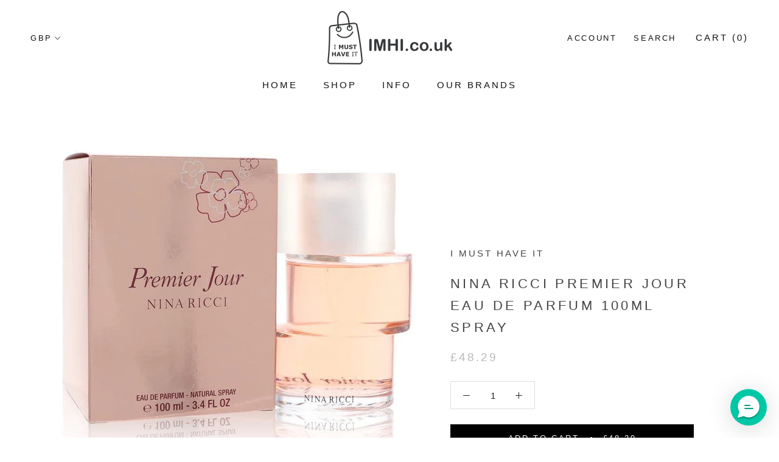

--- FILE ---
content_type: text/html; charset=utf-8
request_url: https://imhi.co.uk/products/nina-ricci-premier-jour-eau-de-parfum-100ml-spray
body_size: 22916
content:

<!doctype html>

<html class="no-js" lang="en">
  <head>
  <link rel="stylesheet" href="https://obscure-escarpment-2240.herokuapp.com/stylesheets/bcpo-front.css">
  <script>var bcpo_product={"id":6896106012749,"title":"Nina Ricci Premier Jour Eau de Parfum 100ml Spray","handle":"nina-ricci-premier-jour-eau-de-parfum-100ml-spray","description":"\u003cp\u003eNina Ricci Premier Jour Eau de Parfum 100ml Spray\u003cbr\u003e                        *Fragrance line: Nina Ricci *Product Type:- EDP spray *Premier Jour is the first day of the new year for Nina Ricci, and announces the restitution of the original codes of this brand. The Premier Jour fragrance merges with the form of a woman, without any particular accentuation of itself. Its sensual scent is aimed at the body rather than thoughts. Optimistic mandarin and joyous sweet pea in alliance with gardenia give an intimate nuance to sweet note of the composition. Delicate orchid, vanilla, and woodsy-musky base notes blend in a lingering soft trace. The designers of this fragrance are Sophie Labbe and Carlos Benaim. It was launched in 2001. Premier Jour was created by Sophie Labbe, Carlos Banaim and Rosendo Mateu. \u003cbr\u003e                        F\u003c\/p\u003e","published_at":"2023-08-27T18:49:14+01:00","created_at":"2023-08-27T18:49:15+01:00","vendor":"I Must Have It","type":"","tags":["new-230188"],"price":4829,"price_min":4829,"price_max":4829,"available":true,"price_varies":false,"compare_at_price":null,"compare_at_price_min":0,"compare_at_price_max":0,"compare_at_price_varies":false,"variants":[{"id":40142663221325,"title":"Default Title","option1":"Default Title","option2":null,"option3":null,"sku":"V81111","requires_shipping":true,"taxable":true,"featured_image":null,"available":true,"name":"Nina Ricci Premier Jour Eau de Parfum 100ml Spray","public_title":null,"options":["Default Title"],"price":4829,"weight":0,"compare_at_price":null,"inventory_management":"shopify","barcode":"","requires_selling_plan":false,"selling_plan_allocations":[]}],"images":["\/\/imhi.co.uk\/cdn\/shop\/products\/41yoFnDbKmL.jpg?v=1693158556"],"featured_image":"\/\/imhi.co.uk\/cdn\/shop\/products\/41yoFnDbKmL.jpg?v=1693158556","options":["Title"],"media":[{"alt":null,"id":22649723945037,"position":1,"preview_image":{"aspect_ratio":1.0,"height":750,"width":750,"src":"\/\/imhi.co.uk\/cdn\/shop\/products\/41yoFnDbKmL.jpg?v=1693158556"},"aspect_ratio":1.0,"height":750,"media_type":"image","src":"\/\/imhi.co.uk\/cdn\/shop\/products\/41yoFnDbKmL.jpg?v=1693158556","width":750}],"requires_selling_plan":false,"selling_plan_groups":[],"content":"\u003cp\u003eNina Ricci Premier Jour Eau de Parfum 100ml Spray\u003cbr\u003e                        *Fragrance line: Nina Ricci *Product Type:- EDP spray *Premier Jour is the first day of the new year for Nina Ricci, and announces the restitution of the original codes of this brand. The Premier Jour fragrance merges with the form of a woman, without any particular accentuation of itself. Its sensual scent is aimed at the body rather than thoughts. Optimistic mandarin and joyous sweet pea in alliance with gardenia give an intimate nuance to sweet note of the composition. Delicate orchid, vanilla, and woodsy-musky base notes blend in a lingering soft trace. The designers of this fragrance are Sophie Labbe and Carlos Benaim. It was launched in 2001. Premier Jour was created by Sophie Labbe, Carlos Banaim and Rosendo Mateu. \u003cbr\u003e                        F\u003c\/p\u003e"};  var inventory_quantity = [];inventory_quantity.push(100);if(bcpo_product) { for (var i = 0; i < bcpo_product.variants.length; i += 1) { bcpo_product.variants[i].inventory_quantity = inventory_quantity[i]; }}window.bcpo = window.bcpo || {}; bcpo.cart = {"note":null,"attributes":{},"original_total_price":0,"total_price":0,"total_discount":0,"total_weight":0.0,"item_count":0,"items":[],"requires_shipping":false,"currency":"GBP","items_subtotal_price":0,"cart_level_discount_applications":[],"checkout_charge_amount":0}; bcpo.ogFormData = FormData;</script>

    <meta charset="utf-8"> 
    <meta http-equiv="X-UA-Compatible" content="IE=edge,chrome=1">
    <meta name="viewport" content="width=device-width, initial-scale=1.0, height=device-height, minimum-scale=1.0, user-scalable=0">
    <meta name="theme-color" content="">

    <title>
      Nina Ricci Premier Jour Eau de Parfum 100ml Spray &ndash; I Must Have It
    </title><meta name="description" content="Nina Ricci Premier Jour Eau de Parfum 100ml Spray *Fragrance line: Nina Ricci *Product Type:- EDP spray *Premier Jour is the first day of the new year for Nina Ricci, and announces the restitution of the original codes of this brand. The Premier Jour fragrance merges with the form of a woman, without any particular acc"><link rel="canonical" href="https://imhi.co.uk/products/nina-ricci-premier-jour-eau-de-parfum-100ml-spray"><link rel="shortcut icon" href="//imhi.co.uk/cdn/shop/files/favicon_32x32.png?v=1614342863" type="image/png"><meta property="og:type" content="product">
  <meta property="og:title" content="Nina Ricci Premier Jour Eau de Parfum 100ml Spray"><meta property="og:image" content="http://imhi.co.uk/cdn/shop/products/41yoFnDbKmL_grande.jpg?v=1693158556">
    <meta property="og:image:secure_url" content="https://imhi.co.uk/cdn/shop/products/41yoFnDbKmL_grande.jpg?v=1693158556"><meta property="og:price:amount" content="48.29">
  <meta property="og:price:currency" content="GBP"><meta property="og:description" content="Nina Ricci Premier Jour Eau de Parfum 100ml Spray *Fragrance line: Nina Ricci *Product Type:- EDP spray *Premier Jour is the first day of the new year for Nina Ricci, and announces the restitution of the original codes of this brand. The Premier Jour fragrance merges with the form of a woman, without any particular acc"><meta property="og:url" content="https://imhi.co.uk/products/nina-ricci-premier-jour-eau-de-parfum-100ml-spray">
<meta property="og:site_name" content="I Must Have It"><meta name="twitter:card" content="summary"><meta name="twitter:title" content="Nina Ricci Premier Jour Eau de Parfum 100ml Spray">
  <meta name="twitter:description" content="Nina Ricci Premier Jour Eau de Parfum 100ml Spray                        *Fragrance line: Nina Ricci *Product Type:- EDP spray *Premier Jour is the first day of the new year for Nina Ricci, and announces the restitution of the original codes of this brand. The Premier Jour fragrance merges with the form of a woman, without any particular accentuation of itself. Its sensual scent is aimed at the body rather than thoughts. Optimistic mandarin and joyous sweet pea in alliance with gardenia give an intimate nuance to sweet note of the composition. Delicate orchid, vanilla, and woodsy-musky base notes blend in a lingering soft trace. The designers of this fragrance are Sophie Labbe and Carlos Benaim. It was launched in 2001. Premier Jour was created by Sophie Labbe, Carlos Banaim and Rosendo Mateu.                         F">
  <meta name="twitter:image" content="https://imhi.co.uk/cdn/shop/products/41yoFnDbKmL_600x600_crop_center.jpg?v=1693158556">

    <script>window.performance && window.performance.mark && window.performance.mark('shopify.content_for_header.start');</script><meta id="shopify-digital-wallet" name="shopify-digital-wallet" content="/22929473613/digital_wallets/dialog">
<meta name="shopify-checkout-api-token" content="de5b23779415f6327a153426fe956bea">
<meta id="in-context-paypal-metadata" data-shop-id="22929473613" data-venmo-supported="false" data-environment="production" data-locale="en_US" data-paypal-v4="true" data-currency="GBP">
<link rel="alternate" type="application/json+oembed" href="https://imhi.co.uk/products/nina-ricci-premier-jour-eau-de-parfum-100ml-spray.oembed">
<script async="async" src="/checkouts/internal/preloads.js?locale=en-GB"></script>
<script id="shopify-features" type="application/json">{"accessToken":"de5b23779415f6327a153426fe956bea","betas":["rich-media-storefront-analytics"],"domain":"imhi.co.uk","predictiveSearch":true,"shopId":22929473613,"locale":"en"}</script>
<script>var Shopify = Shopify || {};
Shopify.shop = "imhi-i-must-have-it.myshopify.com";
Shopify.locale = "en";
Shopify.currency = {"active":"GBP","rate":"1.0"};
Shopify.country = "GB";
Shopify.theme = {"name":"X-Theme - Deactivated","id":83976126541,"schema_name":"X","schema_version":"1.0","theme_store_id":null,"role":"main"};
Shopify.theme.handle = "null";
Shopify.theme.style = {"id":null,"handle":null};
Shopify.cdnHost = "imhi.co.uk/cdn";
Shopify.routes = Shopify.routes || {};
Shopify.routes.root = "/";</script>
<script type="module">!function(o){(o.Shopify=o.Shopify||{}).modules=!0}(window);</script>
<script>!function(o){function n(){var o=[];function n(){o.push(Array.prototype.slice.apply(arguments))}return n.q=o,n}var t=o.Shopify=o.Shopify||{};t.loadFeatures=n(),t.autoloadFeatures=n()}(window);</script>
<script id="shop-js-analytics" type="application/json">{"pageType":"product"}</script>
<script defer="defer" async type="module" src="//imhi.co.uk/cdn/shopifycloud/shop-js/modules/v2/client.init-shop-cart-sync_BT-GjEfc.en.esm.js"></script>
<script defer="defer" async type="module" src="//imhi.co.uk/cdn/shopifycloud/shop-js/modules/v2/chunk.common_D58fp_Oc.esm.js"></script>
<script defer="defer" async type="module" src="//imhi.co.uk/cdn/shopifycloud/shop-js/modules/v2/chunk.modal_xMitdFEc.esm.js"></script>
<script type="module">
  await import("//imhi.co.uk/cdn/shopifycloud/shop-js/modules/v2/client.init-shop-cart-sync_BT-GjEfc.en.esm.js");
await import("//imhi.co.uk/cdn/shopifycloud/shop-js/modules/v2/chunk.common_D58fp_Oc.esm.js");
await import("//imhi.co.uk/cdn/shopifycloud/shop-js/modules/v2/chunk.modal_xMitdFEc.esm.js");

  window.Shopify.SignInWithShop?.initShopCartSync?.({"fedCMEnabled":true,"windoidEnabled":true});

</script>
<script>(function() {
  var isLoaded = false;
  function asyncLoad() {
    if (isLoaded) return;
    isLoaded = true;
    var urls = ["https:\/\/s3.us-west-2.amazonaws.com\/gdpr-privacy-policy-assets\/s_3f0b_22929473613_1565439050.min.js?shop=imhi-i-must-have-it.myshopify.com","https:\/\/scripttags.jst.ai\/shopify_justuno_22929473613_7d301d40-8eed-11ea-96b6-3d1220a8463d.js?shop=imhi-i-must-have-it.myshopify.com","https:\/\/js.smile.io\/v1\/smile-shopify.js?shop=imhi-i-must-have-it.myshopify.com","https:\/\/cdn.instantbrandpage.lowfruitsolutions.com\/094ab3229ebf8bbe03f8b464061ee058\/featured-slider-0ec2c20e223d4cb649c8a982309b7180.js?shop=imhi-i-must-have-it.myshopify.com","https:\/\/cdn.instantbrandpage.lowfruitsolutions.com\/094ab3229ebf8bbe03f8b464061ee058\/brand-page-7bbe7c8eca4dff40a67179230b242025.js?shop=imhi-i-must-have-it.myshopify.com","https:\/\/cdn.richpanel.com\/js\/richpanel_shopify_script.js?appClientId=imusthaveit2721\u0026tenantId=imusthaveit272\u0026shop=imhi-i-must-have-it.myshopify.com","https:\/\/cozycountrybestsellers.addons.business\/scripttag\/js\/cloud\/imhi-i-must-have-it.myshopify.com\/1\/DobVHCO7427EJOB0bWqcxsDTvw9nMEXQ.js?shop=imhi-i-must-have-it.myshopify.com"];
    for (var i = 0; i < urls.length; i++) {
      var s = document.createElement('script');
      s.type = 'text/javascript';
      s.async = true;
      s.src = urls[i];
      var x = document.getElementsByTagName('script')[0];
      x.parentNode.insertBefore(s, x);
    }
  };
  if(window.attachEvent) {
    window.attachEvent('onload', asyncLoad);
  } else {
    window.addEventListener('load', asyncLoad, false);
  }
})();</script>
<script id="__st">var __st={"a":22929473613,"offset":0,"reqid":"a1d2f79a-681d-45b5-8ba9-bab65a923a66-1769093408","pageurl":"imhi.co.uk\/products\/nina-ricci-premier-jour-eau-de-parfum-100ml-spray","u":"19414528dfab","p":"product","rtyp":"product","rid":6896106012749};</script>
<script>window.ShopifyPaypalV4VisibilityTracking = true;</script>
<script id="captcha-bootstrap">!function(){'use strict';const t='contact',e='account',n='new_comment',o=[[t,t],['blogs',n],['comments',n],[t,'customer']],c=[[e,'customer_login'],[e,'guest_login'],[e,'recover_customer_password'],[e,'create_customer']],r=t=>t.map((([t,e])=>`form[action*='/${t}']:not([data-nocaptcha='true']) input[name='form_type'][value='${e}']`)).join(','),a=t=>()=>t?[...document.querySelectorAll(t)].map((t=>t.form)):[];function s(){const t=[...o],e=r(t);return a(e)}const i='password',u='form_key',d=['recaptcha-v3-token','g-recaptcha-response','h-captcha-response',i],f=()=>{try{return window.sessionStorage}catch{return}},m='__shopify_v',_=t=>t.elements[u];function p(t,e,n=!1){try{const o=window.sessionStorage,c=JSON.parse(o.getItem(e)),{data:r}=function(t){const{data:e,action:n}=t;return t[m]||n?{data:e,action:n}:{data:t,action:n}}(c);for(const[e,n]of Object.entries(r))t.elements[e]&&(t.elements[e].value=n);n&&o.removeItem(e)}catch(o){console.error('form repopulation failed',{error:o})}}const l='form_type',E='cptcha';function T(t){t.dataset[E]=!0}const w=window,h=w.document,L='Shopify',v='ce_forms',y='captcha';let A=!1;((t,e)=>{const n=(g='f06e6c50-85a8-45c8-87d0-21a2b65856fe',I='https://cdn.shopify.com/shopifycloud/storefront-forms-hcaptcha/ce_storefront_forms_captcha_hcaptcha.v1.5.2.iife.js',D={infoText:'Protected by hCaptcha',privacyText:'Privacy',termsText:'Terms'},(t,e,n)=>{const o=w[L][v],c=o.bindForm;if(c)return c(t,g,e,D).then(n);var r;o.q.push([[t,g,e,D],n]),r=I,A||(h.body.append(Object.assign(h.createElement('script'),{id:'captcha-provider',async:!0,src:r})),A=!0)});var g,I,D;w[L]=w[L]||{},w[L][v]=w[L][v]||{},w[L][v].q=[],w[L][y]=w[L][y]||{},w[L][y].protect=function(t,e){n(t,void 0,e),T(t)},Object.freeze(w[L][y]),function(t,e,n,w,h,L){const[v,y,A,g]=function(t,e,n){const i=e?o:[],u=t?c:[],d=[...i,...u],f=r(d),m=r(i),_=r(d.filter((([t,e])=>n.includes(e))));return[a(f),a(m),a(_),s()]}(w,h,L),I=t=>{const e=t.target;return e instanceof HTMLFormElement?e:e&&e.form},D=t=>v().includes(t);t.addEventListener('submit',(t=>{const e=I(t);if(!e)return;const n=D(e)&&!e.dataset.hcaptchaBound&&!e.dataset.recaptchaBound,o=_(e),c=g().includes(e)&&(!o||!o.value);(n||c)&&t.preventDefault(),c&&!n&&(function(t){try{if(!f())return;!function(t){const e=f();if(!e)return;const n=_(t);if(!n)return;const o=n.value;o&&e.removeItem(o)}(t);const e=Array.from(Array(32),(()=>Math.random().toString(36)[2])).join('');!function(t,e){_(t)||t.append(Object.assign(document.createElement('input'),{type:'hidden',name:u})),t.elements[u].value=e}(t,e),function(t,e){const n=f();if(!n)return;const o=[...t.querySelectorAll(`input[type='${i}']`)].map((({name:t})=>t)),c=[...d,...o],r={};for(const[a,s]of new FormData(t).entries())c.includes(a)||(r[a]=s);n.setItem(e,JSON.stringify({[m]:1,action:t.action,data:r}))}(t,e)}catch(e){console.error('failed to persist form',e)}}(e),e.submit())}));const S=(t,e)=>{t&&!t.dataset[E]&&(n(t,e.some((e=>e===t))),T(t))};for(const o of['focusin','change'])t.addEventListener(o,(t=>{const e=I(t);D(e)&&S(e,y())}));const B=e.get('form_key'),M=e.get(l),P=B&&M;t.addEventListener('DOMContentLoaded',(()=>{const t=y();if(P)for(const e of t)e.elements[l].value===M&&p(e,B);[...new Set([...A(),...v().filter((t=>'true'===t.dataset.shopifyCaptcha))])].forEach((e=>S(e,t)))}))}(h,new URLSearchParams(w.location.search),n,t,e,['guest_login'])})(!0,!0)}();</script>
<script integrity="sha256-4kQ18oKyAcykRKYeNunJcIwy7WH5gtpwJnB7kiuLZ1E=" data-source-attribution="shopify.loadfeatures" defer="defer" src="//imhi.co.uk/cdn/shopifycloud/storefront/assets/storefront/load_feature-a0a9edcb.js" crossorigin="anonymous"></script>
<script data-source-attribution="shopify.dynamic_checkout.dynamic.init">var Shopify=Shopify||{};Shopify.PaymentButton=Shopify.PaymentButton||{isStorefrontPortableWallets:!0,init:function(){window.Shopify.PaymentButton.init=function(){};var t=document.createElement("script");t.src="https://imhi.co.uk/cdn/shopifycloud/portable-wallets/latest/portable-wallets.en.js",t.type="module",document.head.appendChild(t)}};
</script>
<script data-source-attribution="shopify.dynamic_checkout.buyer_consent">
  function portableWalletsHideBuyerConsent(e){var t=document.getElementById("shopify-buyer-consent"),n=document.getElementById("shopify-subscription-policy-button");t&&n&&(t.classList.add("hidden"),t.setAttribute("aria-hidden","true"),n.removeEventListener("click",e))}function portableWalletsShowBuyerConsent(e){var t=document.getElementById("shopify-buyer-consent"),n=document.getElementById("shopify-subscription-policy-button");t&&n&&(t.classList.remove("hidden"),t.removeAttribute("aria-hidden"),n.addEventListener("click",e))}window.Shopify?.PaymentButton&&(window.Shopify.PaymentButton.hideBuyerConsent=portableWalletsHideBuyerConsent,window.Shopify.PaymentButton.showBuyerConsent=portableWalletsShowBuyerConsent);
</script>
<script data-source-attribution="shopify.dynamic_checkout.cart.bootstrap">document.addEventListener("DOMContentLoaded",(function(){function t(){return document.querySelector("shopify-accelerated-checkout-cart, shopify-accelerated-checkout")}if(t())Shopify.PaymentButton.init();else{new MutationObserver((function(e,n){t()&&(Shopify.PaymentButton.init(),n.disconnect())})).observe(document.body,{childList:!0,subtree:!0})}}));
</script>
<link id="shopify-accelerated-checkout-styles" rel="stylesheet" media="screen" href="https://imhi.co.uk/cdn/shopifycloud/portable-wallets/latest/accelerated-checkout-backwards-compat.css" crossorigin="anonymous">
<style id="shopify-accelerated-checkout-cart">
        #shopify-buyer-consent {
  margin-top: 1em;
  display: inline-block;
  width: 100%;
}

#shopify-buyer-consent.hidden {
  display: none;
}

#shopify-subscription-policy-button {
  background: none;
  border: none;
  padding: 0;
  text-decoration: underline;
  font-size: inherit;
  cursor: pointer;
}

#shopify-subscription-policy-button::before {
  box-shadow: none;
}

      </style>

<script>window.performance && window.performance.mark && window.performance.mark('shopify.content_for_header.end');</script>

    <link rel="stylesheet" href="//imhi.co.uk/cdn/shop/t/6/assets/theme.scss.css?v=43364667208587708541759261040">
        <link rel="stylesheet" href="//imhi.co.uk/cdn/shop/t/6/assets/animation.scss.css?v=42520467846695183111610492290">

   

    <script>
      // This allows to expose several variables to the global scope, to be used in scripts
      window.theme = {
        template: "product",
        shopCurrency: "GBP",
        moneyFormat: "£{{amount}}",
        moneyWithCurrencyFormat: "£{{amount}} GBP",
        currencyConversionEnabled: true,
        currencyConversionMoneyFormat: "money_format",
        currencyConversionRoundAmounts: true,
        searchMode: "product,article",
        showPageTransition: true,
        showElementStaggering: true,
        showImageZooming: true
      };

      window.languages = {
        cartAddNote: "Add Order Note",
        cartEditNote: "Edit Order Note",
        productImageLoadingError: "This image could not be loaded. Please try to reload the page.",
        productFormAddToCart: "Add to cart",
        productFormUnavailable: "Unavailable",
        productFormSoldOut: "Sold Out",
        shippingEstimatorOneResult: "1 option available:",
        shippingEstimatorMoreResults: "{{count}} options available:",
        shippingEstimatorNoResults: "No shipping could be found"
      };

      window.lazySizesConfig = {
        loadHidden: false,
        hFac: 0.5,
        expFactor: 2,
        ricTimeout: 150,
        lazyClass: 'Image--lazyLoad',
        loadingClass: 'Image--lazyLoading',
        loadedClass: 'Image--lazyLoaded'
      };

      document.documentElement.className = document.documentElement.className.replace('no-js', 'js');
      document.documentElement.style.setProperty('--window-height', window.innerHeight + 'px');

      // We do a quick detection of some features (we could use Modernizr but for so little...)
      (function() {
        document.documentElement.className += ((window.CSS && window.CSS.supports('(position: sticky) or (position: -webkit-sticky)')) ? ' supports-sticky' : ' no-supports-sticky');
        document.documentElement.className += (window.matchMedia('(-moz-touch-enabled: 1), (hover: none)')).matches ? ' no-supports-hover' : ' supports-hover';
      }());

      window.onpageshow = function (event) {
        if (event.persisted) {
          window.location.reload();
        }
      };
    </script>

    <script src="//imhi.co.uk/cdn/shop/t/6/assets/lazysizes.min.js?v=174358363404432586981610492271" async></script>

    
      <script src="//cdn.shopify.com/s/javascripts/currencies.js" defer></script>
    
<script src="https://polyfill-fastly.net/v2/polyfill.min.js?features=fetch,Element.prototype.closest,Element.prototype.remove,Element.prototype.classList,Array.prototype.includes,Array.prototype.fill,Object.assign,CustomEvent,IntersectionObserver,IntersectionObserverEntry" defer></script>
    <script src="//imhi.co.uk/cdn/shop/t/6/assets/libs.min.js?v=88466822118989791001610492271" defer></script>
    <script src="//imhi.co.uk/cdn/shop/t/6/assets/theme.min.js?v=101783863334281875521610492273" defer></script>
    <script src="//imhi.co.uk/cdn/shop/t/6/assets/custom.js?v=40015431185054021311610492269" defer></script>

    
  <script type="application/ld+json">
  {
    "@context": "http://schema.org",
    "@type": "Product",
    "offers": {
      "@type": "Offer",
      "availability":"//schema.org/InStock",
      "price": "48.29",
      "priceCurrency": "GBP"
    },
    "brand": "I Must Have It",
    "name": "Nina Ricci Premier Jour Eau de Parfum 100ml Spray",
    "description": "Nina Ricci Premier Jour Eau de Parfum 100ml Spray                        *Fragrance line: Nina Ricci *Product Type:- EDP spray *Premier Jour is the first day of the new year for Nina Ricci, and announces the restitution of the original codes of this brand. The Premier Jour fragrance merges with the form of a woman, without any particular accentuation of itself. Its sensual scent is aimed at the body rather than thoughts. Optimistic mandarin and joyous sweet pea in alliance with gardenia give an intimate nuance to sweet note of the composition. Delicate orchid, vanilla, and woodsy-musky base notes blend in a lingering soft trace. The designers of this fragrance are Sophie Labbe and Carlos Benaim. It was launched in 2001. Premier Jour was created by Sophie Labbe, Carlos Banaim and Rosendo Mateu.                         F",
    "category": "",
    "url": "https://imhi.co.uk/products/nina-ricci-premier-jour-eau-de-parfum-100ml-spray",
    "image": {
      "@type": "ImageObject",
      "url": "https://imhi.co.uk/cdn/shop/products/41yoFnDbKmL_1024x1024.jpg?v=1693158556",
      "image": "https://imhi.co.uk/cdn/shop/products/41yoFnDbKmL_1024x1024.jpg?v=1693158556",
      "name": "Nina Ricci Premier Jour Eau de Parfum 100ml Spray",
      "width": 1024,
      "height": 1024
    }
  }
  </script>

   
<!-- "snippets/pagefly-header.liquid" was not rendered, the associated app was uninstalled -->
        
 <link href="https://monorail-edge.shopifysvc.com" rel="dns-prefetch">
<script>(function(){if ("sendBeacon" in navigator && "performance" in window) {try {var session_token_from_headers = performance.getEntriesByType('navigation')[0].serverTiming.find(x => x.name == '_s').description;} catch {var session_token_from_headers = undefined;}var session_cookie_matches = document.cookie.match(/_shopify_s=([^;]*)/);var session_token_from_cookie = session_cookie_matches && session_cookie_matches.length === 2 ? session_cookie_matches[1] : "";var session_token = session_token_from_headers || session_token_from_cookie || "";function handle_abandonment_event(e) {var entries = performance.getEntries().filter(function(entry) {return /monorail-edge.shopifysvc.com/.test(entry.name);});if (!window.abandonment_tracked && entries.length === 0) {window.abandonment_tracked = true;var currentMs = Date.now();var navigation_start = performance.timing.navigationStart;var payload = {shop_id: 22929473613,url: window.location.href,navigation_start,duration: currentMs - navigation_start,session_token,page_type: "product"};window.navigator.sendBeacon("https://monorail-edge.shopifysvc.com/v1/produce", JSON.stringify({schema_id: "online_store_buyer_site_abandonment/1.1",payload: payload,metadata: {event_created_at_ms: currentMs,event_sent_at_ms: currentMs}}));}}window.addEventListener('pagehide', handle_abandonment_event);}}());</script>
<script id="web-pixels-manager-setup">(function e(e,d,r,n,o){if(void 0===o&&(o={}),!Boolean(null===(a=null===(i=window.Shopify)||void 0===i?void 0:i.analytics)||void 0===a?void 0:a.replayQueue)){var i,a;window.Shopify=window.Shopify||{};var t=window.Shopify;t.analytics=t.analytics||{};var s=t.analytics;s.replayQueue=[],s.publish=function(e,d,r){return s.replayQueue.push([e,d,r]),!0};try{self.performance.mark("wpm:start")}catch(e){}var l=function(){var e={modern:/Edge?\/(1{2}[4-9]|1[2-9]\d|[2-9]\d{2}|\d{4,})\.\d+(\.\d+|)|Firefox\/(1{2}[4-9]|1[2-9]\d|[2-9]\d{2}|\d{4,})\.\d+(\.\d+|)|Chrom(ium|e)\/(9{2}|\d{3,})\.\d+(\.\d+|)|(Maci|X1{2}).+ Version\/(15\.\d+|(1[6-9]|[2-9]\d|\d{3,})\.\d+)([,.]\d+|)( \(\w+\)|)( Mobile\/\w+|) Safari\/|Chrome.+OPR\/(9{2}|\d{3,})\.\d+\.\d+|(CPU[ +]OS|iPhone[ +]OS|CPU[ +]iPhone|CPU IPhone OS|CPU iPad OS)[ +]+(15[._]\d+|(1[6-9]|[2-9]\d|\d{3,})[._]\d+)([._]\d+|)|Android:?[ /-](13[3-9]|1[4-9]\d|[2-9]\d{2}|\d{4,})(\.\d+|)(\.\d+|)|Android.+Firefox\/(13[5-9]|1[4-9]\d|[2-9]\d{2}|\d{4,})\.\d+(\.\d+|)|Android.+Chrom(ium|e)\/(13[3-9]|1[4-9]\d|[2-9]\d{2}|\d{4,})\.\d+(\.\d+|)|SamsungBrowser\/([2-9]\d|\d{3,})\.\d+/,legacy:/Edge?\/(1[6-9]|[2-9]\d|\d{3,})\.\d+(\.\d+|)|Firefox\/(5[4-9]|[6-9]\d|\d{3,})\.\d+(\.\d+|)|Chrom(ium|e)\/(5[1-9]|[6-9]\d|\d{3,})\.\d+(\.\d+|)([\d.]+$|.*Safari\/(?![\d.]+ Edge\/[\d.]+$))|(Maci|X1{2}).+ Version\/(10\.\d+|(1[1-9]|[2-9]\d|\d{3,})\.\d+)([,.]\d+|)( \(\w+\)|)( Mobile\/\w+|) Safari\/|Chrome.+OPR\/(3[89]|[4-9]\d|\d{3,})\.\d+\.\d+|(CPU[ +]OS|iPhone[ +]OS|CPU[ +]iPhone|CPU IPhone OS|CPU iPad OS)[ +]+(10[._]\d+|(1[1-9]|[2-9]\d|\d{3,})[._]\d+)([._]\d+|)|Android:?[ /-](13[3-9]|1[4-9]\d|[2-9]\d{2}|\d{4,})(\.\d+|)(\.\d+|)|Mobile Safari.+OPR\/([89]\d|\d{3,})\.\d+\.\d+|Android.+Firefox\/(13[5-9]|1[4-9]\d|[2-9]\d{2}|\d{4,})\.\d+(\.\d+|)|Android.+Chrom(ium|e)\/(13[3-9]|1[4-9]\d|[2-9]\d{2}|\d{4,})\.\d+(\.\d+|)|Android.+(UC? ?Browser|UCWEB|U3)[ /]?(15\.([5-9]|\d{2,})|(1[6-9]|[2-9]\d|\d{3,})\.\d+)\.\d+|SamsungBrowser\/(5\.\d+|([6-9]|\d{2,})\.\d+)|Android.+MQ{2}Browser\/(14(\.(9|\d{2,})|)|(1[5-9]|[2-9]\d|\d{3,})(\.\d+|))(\.\d+|)|K[Aa][Ii]OS\/(3\.\d+|([4-9]|\d{2,})\.\d+)(\.\d+|)/},d=e.modern,r=e.legacy,n=navigator.userAgent;return n.match(d)?"modern":n.match(r)?"legacy":"unknown"}(),u="modern"===l?"modern":"legacy",c=(null!=n?n:{modern:"",legacy:""})[u],f=function(e){return[e.baseUrl,"/wpm","/b",e.hashVersion,"modern"===e.buildTarget?"m":"l",".js"].join("")}({baseUrl:d,hashVersion:r,buildTarget:u}),m=function(e){var d=e.version,r=e.bundleTarget,n=e.surface,o=e.pageUrl,i=e.monorailEndpoint;return{emit:function(e){var a=e.status,t=e.errorMsg,s=(new Date).getTime(),l=JSON.stringify({metadata:{event_sent_at_ms:s},events:[{schema_id:"web_pixels_manager_load/3.1",payload:{version:d,bundle_target:r,page_url:o,status:a,surface:n,error_msg:t},metadata:{event_created_at_ms:s}}]});if(!i)return console&&console.warn&&console.warn("[Web Pixels Manager] No Monorail endpoint provided, skipping logging."),!1;try{return self.navigator.sendBeacon.bind(self.navigator)(i,l)}catch(e){}var u=new XMLHttpRequest;try{return u.open("POST",i,!0),u.setRequestHeader("Content-Type","text/plain"),u.send(l),!0}catch(e){return console&&console.warn&&console.warn("[Web Pixels Manager] Got an unhandled error while logging to Monorail."),!1}}}}({version:r,bundleTarget:l,surface:e.surface,pageUrl:self.location.href,monorailEndpoint:e.monorailEndpoint});try{o.browserTarget=l,function(e){var d=e.src,r=e.async,n=void 0===r||r,o=e.onload,i=e.onerror,a=e.sri,t=e.scriptDataAttributes,s=void 0===t?{}:t,l=document.createElement("script"),u=document.querySelector("head"),c=document.querySelector("body");if(l.async=n,l.src=d,a&&(l.integrity=a,l.crossOrigin="anonymous"),s)for(var f in s)if(Object.prototype.hasOwnProperty.call(s,f))try{l.dataset[f]=s[f]}catch(e){}if(o&&l.addEventListener("load",o),i&&l.addEventListener("error",i),u)u.appendChild(l);else{if(!c)throw new Error("Did not find a head or body element to append the script");c.appendChild(l)}}({src:f,async:!0,onload:function(){if(!function(){var e,d;return Boolean(null===(d=null===(e=window.Shopify)||void 0===e?void 0:e.analytics)||void 0===d?void 0:d.initialized)}()){var d=window.webPixelsManager.init(e)||void 0;if(d){var r=window.Shopify.analytics;r.replayQueue.forEach((function(e){var r=e[0],n=e[1],o=e[2];d.publishCustomEvent(r,n,o)})),r.replayQueue=[],r.publish=d.publishCustomEvent,r.visitor=d.visitor,r.initialized=!0}}},onerror:function(){return m.emit({status:"failed",errorMsg:"".concat(f," has failed to load")})},sri:function(e){var d=/^sha384-[A-Za-z0-9+/=]+$/;return"string"==typeof e&&d.test(e)}(c)?c:"",scriptDataAttributes:o}),m.emit({status:"loading"})}catch(e){m.emit({status:"failed",errorMsg:(null==e?void 0:e.message)||"Unknown error"})}}})({shopId: 22929473613,storefrontBaseUrl: "https://imhi.co.uk",extensionsBaseUrl: "https://extensions.shopifycdn.com/cdn/shopifycloud/web-pixels-manager",monorailEndpoint: "https://monorail-edge.shopifysvc.com/unstable/produce_batch",surface: "storefront-renderer",enabledBetaFlags: ["2dca8a86"],webPixelsConfigList: [{"id":"165773698","eventPayloadVersion":"v1","runtimeContext":"LAX","scriptVersion":"1","type":"CUSTOM","privacyPurposes":["MARKETING"],"name":"Meta pixel (migrated)"},{"id":"shopify-app-pixel","configuration":"{}","eventPayloadVersion":"v1","runtimeContext":"STRICT","scriptVersion":"0450","apiClientId":"shopify-pixel","type":"APP","privacyPurposes":["ANALYTICS","MARKETING"]},{"id":"shopify-custom-pixel","eventPayloadVersion":"v1","runtimeContext":"LAX","scriptVersion":"0450","apiClientId":"shopify-pixel","type":"CUSTOM","privacyPurposes":["ANALYTICS","MARKETING"]}],isMerchantRequest: false,initData: {"shop":{"name":"I Must Have It","paymentSettings":{"currencyCode":"GBP"},"myshopifyDomain":"imhi-i-must-have-it.myshopify.com","countryCode":"GB","storefrontUrl":"https:\/\/imhi.co.uk"},"customer":null,"cart":null,"checkout":null,"productVariants":[{"price":{"amount":48.29,"currencyCode":"GBP"},"product":{"title":"Nina Ricci Premier Jour Eau de Parfum 100ml Spray","vendor":"I Must Have It","id":"6896106012749","untranslatedTitle":"Nina Ricci Premier Jour Eau de Parfum 100ml Spray","url":"\/products\/nina-ricci-premier-jour-eau-de-parfum-100ml-spray","type":""},"id":"40142663221325","image":{"src":"\/\/imhi.co.uk\/cdn\/shop\/products\/41yoFnDbKmL.jpg?v=1693158556"},"sku":"V81111","title":"Default Title","untranslatedTitle":"Default Title"}],"purchasingCompany":null},},"https://imhi.co.uk/cdn","fcfee988w5aeb613cpc8e4bc33m6693e112",{"modern":"","legacy":""},{"shopId":"22929473613","storefrontBaseUrl":"https:\/\/imhi.co.uk","extensionBaseUrl":"https:\/\/extensions.shopifycdn.com\/cdn\/shopifycloud\/web-pixels-manager","surface":"storefront-renderer","enabledBetaFlags":"[\"2dca8a86\"]","isMerchantRequest":"false","hashVersion":"fcfee988w5aeb613cpc8e4bc33m6693e112","publish":"custom","events":"[[\"page_viewed\",{}],[\"product_viewed\",{\"productVariant\":{\"price\":{\"amount\":48.29,\"currencyCode\":\"GBP\"},\"product\":{\"title\":\"Nina Ricci Premier Jour Eau de Parfum 100ml Spray\",\"vendor\":\"I Must Have It\",\"id\":\"6896106012749\",\"untranslatedTitle\":\"Nina Ricci Premier Jour Eau de Parfum 100ml Spray\",\"url\":\"\/products\/nina-ricci-premier-jour-eau-de-parfum-100ml-spray\",\"type\":\"\"},\"id\":\"40142663221325\",\"image\":{\"src\":\"\/\/imhi.co.uk\/cdn\/shop\/products\/41yoFnDbKmL.jpg?v=1693158556\"},\"sku\":\"V81111\",\"title\":\"Default Title\",\"untranslatedTitle\":\"Default Title\"}}]]"});</script><script>
  window.ShopifyAnalytics = window.ShopifyAnalytics || {};
  window.ShopifyAnalytics.meta = window.ShopifyAnalytics.meta || {};
  window.ShopifyAnalytics.meta.currency = 'GBP';
  var meta = {"product":{"id":6896106012749,"gid":"gid:\/\/shopify\/Product\/6896106012749","vendor":"I Must Have It","type":"","handle":"nina-ricci-premier-jour-eau-de-parfum-100ml-spray","variants":[{"id":40142663221325,"price":4829,"name":"Nina Ricci Premier Jour Eau de Parfum 100ml Spray","public_title":null,"sku":"V81111"}],"remote":false},"page":{"pageType":"product","resourceType":"product","resourceId":6896106012749,"requestId":"a1d2f79a-681d-45b5-8ba9-bab65a923a66-1769093408"}};
  for (var attr in meta) {
    window.ShopifyAnalytics.meta[attr] = meta[attr];
  }
</script>
<script class="analytics">
  (function () {
    var customDocumentWrite = function(content) {
      var jquery = null;

      if (window.jQuery) {
        jquery = window.jQuery;
      } else if (window.Checkout && window.Checkout.$) {
        jquery = window.Checkout.$;
      }

      if (jquery) {
        jquery('body').append(content);
      }
    };

    var hasLoggedConversion = function(token) {
      if (token) {
        return document.cookie.indexOf('loggedConversion=' + token) !== -1;
      }
      return false;
    }

    var setCookieIfConversion = function(token) {
      if (token) {
        var twoMonthsFromNow = new Date(Date.now());
        twoMonthsFromNow.setMonth(twoMonthsFromNow.getMonth() + 2);

        document.cookie = 'loggedConversion=' + token + '; expires=' + twoMonthsFromNow;
      }
    }

    var trekkie = window.ShopifyAnalytics.lib = window.trekkie = window.trekkie || [];
    if (trekkie.integrations) {
      return;
    }
    trekkie.methods = [
      'identify',
      'page',
      'ready',
      'track',
      'trackForm',
      'trackLink'
    ];
    trekkie.factory = function(method) {
      return function() {
        var args = Array.prototype.slice.call(arguments);
        args.unshift(method);
        trekkie.push(args);
        return trekkie;
      };
    };
    for (var i = 0; i < trekkie.methods.length; i++) {
      var key = trekkie.methods[i];
      trekkie[key] = trekkie.factory(key);
    }
    trekkie.load = function(config) {
      trekkie.config = config || {};
      trekkie.config.initialDocumentCookie = document.cookie;
      var first = document.getElementsByTagName('script')[0];
      var script = document.createElement('script');
      script.type = 'text/javascript';
      script.onerror = function(e) {
        var scriptFallback = document.createElement('script');
        scriptFallback.type = 'text/javascript';
        scriptFallback.onerror = function(error) {
                var Monorail = {
      produce: function produce(monorailDomain, schemaId, payload) {
        var currentMs = new Date().getTime();
        var event = {
          schema_id: schemaId,
          payload: payload,
          metadata: {
            event_created_at_ms: currentMs,
            event_sent_at_ms: currentMs
          }
        };
        return Monorail.sendRequest("https://" + monorailDomain + "/v1/produce", JSON.stringify(event));
      },
      sendRequest: function sendRequest(endpointUrl, payload) {
        // Try the sendBeacon API
        if (window && window.navigator && typeof window.navigator.sendBeacon === 'function' && typeof window.Blob === 'function' && !Monorail.isIos12()) {
          var blobData = new window.Blob([payload], {
            type: 'text/plain'
          });

          if (window.navigator.sendBeacon(endpointUrl, blobData)) {
            return true;
          } // sendBeacon was not successful

        } // XHR beacon

        var xhr = new XMLHttpRequest();

        try {
          xhr.open('POST', endpointUrl);
          xhr.setRequestHeader('Content-Type', 'text/plain');
          xhr.send(payload);
        } catch (e) {
          console.log(e);
        }

        return false;
      },
      isIos12: function isIos12() {
        return window.navigator.userAgent.lastIndexOf('iPhone; CPU iPhone OS 12_') !== -1 || window.navigator.userAgent.lastIndexOf('iPad; CPU OS 12_') !== -1;
      }
    };
    Monorail.produce('monorail-edge.shopifysvc.com',
      'trekkie_storefront_load_errors/1.1',
      {shop_id: 22929473613,
      theme_id: 83976126541,
      app_name: "storefront",
      context_url: window.location.href,
      source_url: "//imhi.co.uk/cdn/s/trekkie.storefront.1bbfab421998800ff09850b62e84b8915387986d.min.js"});

        };
        scriptFallback.async = true;
        scriptFallback.src = '//imhi.co.uk/cdn/s/trekkie.storefront.1bbfab421998800ff09850b62e84b8915387986d.min.js';
        first.parentNode.insertBefore(scriptFallback, first);
      };
      script.async = true;
      script.src = '//imhi.co.uk/cdn/s/trekkie.storefront.1bbfab421998800ff09850b62e84b8915387986d.min.js';
      first.parentNode.insertBefore(script, first);
    };
    trekkie.load(
      {"Trekkie":{"appName":"storefront","development":false,"defaultAttributes":{"shopId":22929473613,"isMerchantRequest":null,"themeId":83976126541,"themeCityHash":"16990454547009706449","contentLanguage":"en","currency":"GBP","eventMetadataId":"13c3f75e-b49f-4f49-a18d-b314c5edb6e5"},"isServerSideCookieWritingEnabled":true,"monorailRegion":"shop_domain","enabledBetaFlags":["65f19447"]},"Session Attribution":{},"S2S":{"facebookCapiEnabled":false,"source":"trekkie-storefront-renderer","apiClientId":580111}}
    );

    var loaded = false;
    trekkie.ready(function() {
      if (loaded) return;
      loaded = true;

      window.ShopifyAnalytics.lib = window.trekkie;

      var originalDocumentWrite = document.write;
      document.write = customDocumentWrite;
      try { window.ShopifyAnalytics.merchantGoogleAnalytics.call(this); } catch(error) {};
      document.write = originalDocumentWrite;

      window.ShopifyAnalytics.lib.page(null,{"pageType":"product","resourceType":"product","resourceId":6896106012749,"requestId":"a1d2f79a-681d-45b5-8ba9-bab65a923a66-1769093408","shopifyEmitted":true});

      var match = window.location.pathname.match(/checkouts\/(.+)\/(thank_you|post_purchase)/)
      var token = match? match[1]: undefined;
      if (!hasLoggedConversion(token)) {
        setCookieIfConversion(token);
        window.ShopifyAnalytics.lib.track("Viewed Product",{"currency":"GBP","variantId":40142663221325,"productId":6896106012749,"productGid":"gid:\/\/shopify\/Product\/6896106012749","name":"Nina Ricci Premier Jour Eau de Parfum 100ml Spray","price":"48.29","sku":"V81111","brand":"I Must Have It","variant":null,"category":"","nonInteraction":true,"remote":false},undefined,undefined,{"shopifyEmitted":true});
      window.ShopifyAnalytics.lib.track("monorail:\/\/trekkie_storefront_viewed_product\/1.1",{"currency":"GBP","variantId":40142663221325,"productId":6896106012749,"productGid":"gid:\/\/shopify\/Product\/6896106012749","name":"Nina Ricci Premier Jour Eau de Parfum 100ml Spray","price":"48.29","sku":"V81111","brand":"I Must Have It","variant":null,"category":"","nonInteraction":true,"remote":false,"referer":"https:\/\/imhi.co.uk\/products\/nina-ricci-premier-jour-eau-de-parfum-100ml-spray"});
      }
    });


        var eventsListenerScript = document.createElement('script');
        eventsListenerScript.async = true;
        eventsListenerScript.src = "//imhi.co.uk/cdn/shopifycloud/storefront/assets/shop_events_listener-3da45d37.js";
        document.getElementsByTagName('head')[0].appendChild(eventsListenerScript);

})();</script>
<script
  defer
  src="https://imhi.co.uk/cdn/shopifycloud/perf-kit/shopify-perf-kit-3.0.4.min.js"
  data-application="storefront-renderer"
  data-shop-id="22929473613"
  data-render-region="gcp-us-east1"
  data-page-type="product"
  data-theme-instance-id="83976126541"
  data-theme-name="X"
  data-theme-version="1.0"
  data-monorail-region="shop_domain"
  data-resource-timing-sampling-rate="10"
  data-shs="true"
  data-shs-beacon="true"
  data-shs-export-with-fetch="true"
  data-shs-logs-sample-rate="1"
  data-shs-beacon-endpoint="https://imhi.co.uk/api/collect"
></script>
</head> 

  <body class="x--v1  template-product">
    <a class="PageSkipLink u-visually-hidden" href="#main">Skip to content</a>
    <span class="LoadingBar"></span>
    <div class="PageOverlay"></div>
    <div class="PageTransition"></div>

    <div id="shopify-section-popup" class="shopify-section"></div>
    <div id="shopify-section-sidebar-menu" class="shopify-section"><section id="sidebar-menu" class="SidebarMenu Drawer Drawer--small Drawer--fromLeft" aria-hidden="true" data-section-id="sidebar-menu" data-section-type="sidebar-menu">
    <header class="Drawer__Header" data-drawer-animated-left>
      <button class="Drawer__Close Icon-Wrapper--clickable" data-action="close-drawer" data-drawer-id="sidebar-menu" aria-label="Close navigation"><svg class="Icon Icon--close" role="presentation" viewBox="0 0 16 14">
      <path d="M15 0L1 14m14 0L1 0" stroke="currentColor" fill="none" fill-rule="evenodd"></path>
    </svg></button>
    </header>

    <div class="Drawer__Content">
      <div class="Drawer__Main" data-drawer-animated-left data-scrollable>
        <div class="Drawer__Container">
          <nav class="SidebarMenu__Nav SidebarMenu__Nav--primary" aria-label="Sidebar navigation"><div class="Collapsible"><a href="/" class="Collapsible__Button Heading Link Link--primary u-h6">Home</a></div><div class="Collapsible"><button class="Collapsible__Button Heading u-h6" data-action="toggle-collapsible" aria-expanded="false">Shop<span class="Collapsible__Plus"></span>
                  </button>

                  <div class="Collapsible__Inner">
                    <div class="Collapsible__Content"><div class="Collapsible"><button class="Collapsible__Button Heading Text--subdued Link--primary u-h7" data-action="toggle-collapsible" aria-expanded="false">Shop All<span class="Collapsible__Plus"></span>
                            </button>

                            <div class="Collapsible__Inner">
                              <div class="Collapsible__Content">
                                <ul class="Linklist Linklist--bordered Linklist--spacingLoose"><li class="Linklist__Item">
                                      <a href="/collections/skin-care" class="Text--subdued Link Link--primary">Beauty &amp; Cosmetics</a>
                                    </li><li class="Linklist__Item">
                                      <a href="http://www.amazon.co.uk/s?me=A1KT4K3K0FUUK0&amp;marketplaceID=A1F83G8C2ARO7P&_encoding=UTF8&tag=imusthaveit-21&linkCode=ur2&linkId=4e2ddfb8b0cfc7c530d90fc9f15ef9c0&camp=1634&creative=6738" class="Text--subdued Link Link--primary">Our Store on Amazon</a>
                                    </li><li class="Linklist__Item">
                                      <a href="/collections/under-25-ideas" class="Text--subdued Link Link--primary">Under £25 Collection</a>
                                    </li></ul>
                              </div>
                            </div></div><div class="Collapsible"><button class="Collapsible__Button Heading Text--subdued Link--primary u-h7" data-action="toggle-collapsible" aria-expanded="false">Brands<span class="Collapsible__Plus"></span>
                            </button>

                            <div class="Collapsible__Inner">
                              <div class="Collapsible__Content">
                                <ul class="Linklist Linklist--bordered Linklist--spacingLoose"><li class="Linklist__Item">
                                      <a href="/collections/loreal" class="Text--subdued Link Link--primary">L&#39;Oreal</a>
                                    </li><li class="Linklist__Item">
                                      <a href="/collections/clarins" class="Text--subdued Link Link--primary">Clarins</a>
                                    </li><li class="Linklist__Item">
                                      <a href="/collections/victorias-secret" class="Text--subdued Link Link--primary">Victoria&#39;s Secret</a>
                                    </li><li class="Linklist__Item">
                                      <a href="/collections/boss" class="Text--subdued Link Link--primary">Boss</a>
                                    </li><li class="Linklist__Item">
                                      <a href="/collections/fragrance-for-her" class="Text--subdued Link Link--primary">Burberry</a>
                                    </li></ul>
                              </div>
                            </div></div></div>
                  </div></div><div class="Collapsible"><button class="Collapsible__Button Heading u-h6" data-action="toggle-collapsible" aria-expanded="false">Info<span class="Collapsible__Plus"></span>
                  </button>

                  <div class="Collapsible__Inner">
                    <div class="Collapsible__Content"><div class="Collapsible"><button class="Collapsible__Button Heading Text--subdued Link--primary u-h7" data-action="toggle-collapsible" aria-expanded="false">Legal<span class="Collapsible__Plus"></span>
                            </button>

                            <div class="Collapsible__Inner">
                              <div class="Collapsible__Content">
                                <ul class="Linklist Linklist--bordered Linklist--spacingLoose"><li class="Linklist__Item">
                                      <a href="/pages/shipping" class="Text--subdued Link Link--primary">Shipping</a>
                                    </li><li class="Linklist__Item">
                                      <a href="/pages/refund-policy" class="Text--subdued Link Link--primary">Refunds</a>
                                    </li><li class="Linklist__Item">
                                      <a href="/pages/privacy-policy" class="Text--subdued Link Link--primary">Privacy</a>
                                    </li><li class="Linklist__Item">
                                      <a href="/pages/terms-of-service" class="Text--subdued Link Link--primary">Terms of Service</a>
                                    </li></ul>
                              </div>
                            </div></div><div class="Collapsible"><button class="Collapsible__Button Heading Text--subdued Link--primary u-h7" data-action="toggle-collapsible" aria-expanded="false">Help Center<span class="Collapsible__Plus"></span>
                            </button>

                            <div class="Collapsible__Inner">
                              <div class="Collapsible__Content">
                                <ul class="Linklist Linklist--bordered Linklist--spacingLoose"><li class="Linklist__Item">
                                      <a href="/pages/about-us" class="Text--subdued Link Link--primary">About Us</a>
                                    </li><li class="Linklist__Item">
                                      <a href="/pages/faqs" class="Text--subdued Link Link--primary">FAQs</a>
                                    </li><li class="Linklist__Item">
                                      <a href="/pages/contact-us" class="Text--subdued Link Link--primary">Contact us</a>
                                    </li></ul>
                              </div>
                            </div></div><div class="Collapsible"><button class="Collapsible__Button Heading Text--subdued Link--primary u-h7" data-action="toggle-collapsible" aria-expanded="false">Social<span class="Collapsible__Plus"></span>
                            </button>

                            <div class="Collapsible__Inner">
                              <div class="Collapsible__Content">
                                <ul class="Linklist Linklist--bordered Linklist--spacingLoose"><li class="Linklist__Item">
                                      <a href="#" class="Text--subdued Link Link--primary">Instagram</a>
                                    </li><li class="Linklist__Item">
                                      <a href="#" class="Text--subdued Link Link--primary">Facebook</a>
                                    </li><li class="Linklist__Item">
                                      <a href="#" class="Text--subdued Link Link--primary">Twitter</a>
                                    </li></ul>
                              </div>
                            </div></div></div>
                  </div></div><div class="Collapsible"><a href="https://imhi.co.uk/pages/our-brands" class="Collapsible__Button Heading Link Link--primary u-h6">Our Brands</a></div></nav><nav class="SidebarMenu__Nav SidebarMenu__Nav--secondary">
            <ul class="Linklist Linklist--spacingLoose"><li class="Linklist__Item">
                  <a href="/search" class="Text--subdued Link Link--primary">Search</a>
                </li><li class="Linklist__Item">
                  <a href="/pages/faqs" class="Text--subdued Link Link--primary">FAQs</a>
                </li><li class="Linklist__Item">
                  <a href="/pages/contact-us" class="Text--subdued Link Link--primary">Contact us</a>
                </li><li class="Linklist__Item">
                  <a href="/account/login" class="Text--subdued Link Link--primary">Account</a>
                </li><li class="Linklist__Item">
                <a href="/search" class="Text--subdued Link Link--primary" data-action="open-modal" aria-controls="Search">Search</a>
              </li>
            </ul>
          </nav>
        </div>
      </div><aside class="Drawer__Footer" data-drawer-animated-bottom><div class="SidebarMenu__CurrencySelector">
              <div class="Select Select--transparent">
                <select class="CurrencySelector__Select"><option value="GBP" selected="selected">GBP</option><option value="USD">USD</option><option value="CAD">CAD</option><option value="EUR">EUR</option></select><svg class="Icon Icon--select-arrow" role="presentation" viewBox="0 0 19 12">
      <polyline fill="none" stroke="currentColor" points="17 2 9.5 10 2 2" fill-rule="evenodd" stroke-width="2" stroke-linecap="square"></polyline>
    </svg></div>
            </div><ul class="SidebarMenu__Social HorizontalList HorizontalList--spacingFill">
    <li class="HorizontalList__Item">
      <a href="#" class="Link Link--primary" target="_blank" rel="noopener" aria-label="Facebook">
        <span class="Icon-Wrapper--clickable"><svg class="Icon Icon--facebook" viewBox="0 0 9 17">
      <path d="M5.842 17V9.246h2.653l.398-3.023h-3.05v-1.93c0-.874.246-1.47 1.526-1.47H9V.118C8.718.082 7.75 0 6.623 0 4.27 0 2.66 1.408 2.66 3.994v2.23H0v3.022h2.66V17h3.182z"></path>
    </svg></span>
      </a>
    </li>

    
<li class="HorizontalList__Item">
      <a href="#" class="Link Link--primary" target="_blank" rel="noopener" aria-label="Twitter">
        <span class="Icon-Wrapper--clickable"><svg class="Icon Icon--twitter" role="presentation" viewBox="0 0 32 26">
      <path d="M32 3.077c-1.1748.525-2.4433.8748-3.768 1.031 1.356-.8123 2.3932-2.0995 2.887-3.6305-1.2686.7498-2.6746 1.2997-4.168 1.5934C25.751.796 24.045.0025 22.158.0025c-3.6242 0-6.561 2.937-6.561 6.5612 0 .5124.0562 1.0123.1686 1.4935C10.3104 7.7822 5.474 5.1702 2.237 1.196c-.5624.9687-.8873 2.0997-.8873 3.2994 0 2.2746 1.156 4.2867 2.9182 5.4615-1.075-.0314-2.0872-.3313-2.9745-.8187v.0812c0 3.1806 2.262 5.8363 5.2677 6.4362-.55.15-1.131.2312-1.731.2312-.4248 0-.831-.0438-1.2372-.1188.8374 2.6057 3.262 4.5054 6.13 4.5616-2.2495 1.7622-5.074 2.812-8.1546 2.812-.531 0-1.0498-.0313-1.5684-.0938 2.912 1.8684 6.3613 2.9494 10.0668 2.9494 12.0726 0 18.6776-10.0043 18.6776-18.6776 0-.2874-.0063-.5686-.0188-.8498C30.0066 5.5514 31.119 4.3954 32 3.077z"></path>
    </svg></span>
      </a>
    </li>

    
<li class="HorizontalList__Item">
      <a href="#" class="Link Link--primary" target="_blank" rel="noopener" aria-label="Instagram">
        <span class="Icon-Wrapper--clickable"><svg class="Icon Icon--instagram" role="presentation" viewBox="0 0 32 32">
      <path d="M15.994 2.886c4.273 0 4.775.019 6.464.095 1.562.07 2.406.33 2.971.552.749.292 1.283.635 1.841 1.194s.908 1.092 1.194 1.841c.216.565.483 1.41.552 2.971.076 1.689.095 2.19.095 6.464s-.019 4.775-.095 6.464c-.07 1.562-.33 2.406-.552 2.971-.292.749-.635 1.283-1.194 1.841s-1.092.908-1.841 1.194c-.565.216-1.41.483-2.971.552-1.689.076-2.19.095-6.464.095s-4.775-.019-6.464-.095c-1.562-.07-2.406-.33-2.971-.552-.749-.292-1.283-.635-1.841-1.194s-.908-1.092-1.194-1.841c-.216-.565-.483-1.41-.552-2.971-.076-1.689-.095-2.19-.095-6.464s.019-4.775.095-6.464c.07-1.562.33-2.406.552-2.971.292-.749.635-1.283 1.194-1.841s1.092-.908 1.841-1.194c.565-.216 1.41-.483 2.971-.552 1.689-.083 2.19-.095 6.464-.095zm0-2.883c-4.343 0-4.889.019-6.597.095-1.702.076-2.864.349-3.879.743-1.054.406-1.943.959-2.832 1.848S1.251 4.473.838 5.521C.444 6.537.171 7.699.095 9.407.019 11.109 0 11.655 0 15.997s.019 4.889.095 6.597c.076 1.702.349 2.864.743 3.886.406 1.054.959 1.943 1.848 2.832s1.784 1.435 2.832 1.848c1.016.394 2.178.667 3.886.743s2.248.095 6.597.095 4.889-.019 6.597-.095c1.702-.076 2.864-.349 3.886-.743 1.054-.406 1.943-.959 2.832-1.848s1.435-1.784 1.848-2.832c.394-1.016.667-2.178.743-3.886s.095-2.248.095-6.597-.019-4.889-.095-6.597c-.076-1.702-.349-2.864-.743-3.886-.406-1.054-.959-1.943-1.848-2.832S27.532 1.247 26.484.834C25.468.44 24.306.167 22.598.091c-1.714-.07-2.26-.089-6.603-.089zm0 7.778c-4.533 0-8.216 3.676-8.216 8.216s3.683 8.216 8.216 8.216 8.216-3.683 8.216-8.216-3.683-8.216-8.216-8.216zm0 13.549c-2.946 0-5.333-2.387-5.333-5.333s2.387-5.333 5.333-5.333 5.333 2.387 5.333 5.333-2.387 5.333-5.333 5.333zM26.451 7.457c0 1.059-.858 1.917-1.917 1.917s-1.917-.858-1.917-1.917c0-1.059.858-1.917 1.917-1.917s1.917.858 1.917 1.917z"></path>
    </svg></span>
      </a>
    </li>

    
<li class="HorizontalList__Item">
      <a href="#" class="Link Link--primary" target="_blank" rel="noopener" aria-label="Pinterest">
        <span class="Icon-Wrapper--clickable"><svg class="Icon Icon--pinterest" role="presentation" viewBox="0 0 32 32">
      <path d="M16 0q3.25 0 6.208 1.271t5.104 3.417 3.417 5.104T32 16q0 4.333-2.146 8.021t-5.833 5.833T16 32q-2.375 0-4.542-.625 1.208-1.958 1.625-3.458l1.125-4.375q.417.792 1.542 1.396t2.375.604q2.5 0 4.479-1.438t3.063-3.937 1.083-5.625q0-3.708-2.854-6.437t-7.271-2.729q-2.708 0-4.958.917T8.042 8.689t-2.104 3.208-.729 3.479q0 2.167.812 3.792t2.438 2.292q.292.125.5.021t.292-.396q.292-1.042.333-1.292.167-.458-.208-.875-1.083-1.208-1.083-3.125 0-3.167 2.188-5.437t5.729-2.271q3.125 0 4.875 1.708t1.75 4.458q0 2.292-.625 4.229t-1.792 3.104-2.667 1.167q-1.25 0-2.042-.917t-.5-2.167q.167-.583.438-1.5t.458-1.563.354-1.396.167-1.25q0-1.042-.542-1.708t-1.583-.667q-1.292 0-2.167 1.188t-.875 2.979q0 .667.104 1.292t.229.917l.125.292q-1.708 7.417-2.083 8.708-.333 1.583-.25 3.708-4.292-1.917-6.938-5.875T0 16Q0 9.375 4.687 4.688T15.999.001z"></path>
    </svg></span>
      </a>
    </li>

    

  </ul>

</aside></div>
</section>

</div>
<div id="sidebar-cart" class="Drawer Drawer--fromRight" aria-hidden="true" data-section-id="cart" data-section-type="cart" data-section-settings='{
  "type": "drawer",
  "itemCount": 0,
  "drawer": true,
  "hasShippingEstimator": false
}'>
  <div class="Drawer__Header Drawer__Header--bordered Drawer__Container">
      <span class="Drawer__Title Heading u-h4">Cart</span>

      <button class="Drawer__Close Icon-Wrapper--clickable" data-action="close-drawer" data-drawer-id="sidebar-cart" aria-label="Close cart"><svg class="Icon Icon--close" role="presentation" viewBox="0 0 16 14">
      <path d="M15 0L1 14m14 0L1 0" stroke="currentColor" fill="none" fill-rule="evenodd"></path>
    </svg></button>
  </div>

  <!-- "snippets/banana-stand-cart-top-container.liquid" was not rendered, the associated app was uninstalled -->

  <form class="Cart Drawer__Content" action="/cart" method="POST" novalidate>
    <div class="Drawer__Main" data-scrollable><p class="Cart__Empty Heading u-h5">Your cart is empty</p></div></form>
</div>
<div class="PageContainer" >
      <div id="shopify-section-announcement" class="shopify-section"></div>
      <div id="shopify-section-header" class="shopify-section shopify-section--header"><script
  src="https://code.jquery.com/jquery-3.5.1.js"
  integrity="sha256-QWo7LDvxbWT2tbbQ97B53yJnYU3WhH/C8ycbRAkjPDc="
  crossorigin="anonymous"></script>
<script>
 $(document).ready(function(){
	$(window).scroll(function() {
    if ($(window).scrollTop() === 0) {
//        $('#section-header').addClass('.Header .Heading, .Header .Header--transparent');
      $(".Header .Heading, .Header .Link--secondary, .Header .Link--primary:hover").css("color",#ffffff);
        // We are at the top of the page and want to remove the class
//         $('#customNav').removeClass('Header--transparent') .addClass;
    } else {
//       $('#section-header').removeClass('.Header .Heading, .Header .Header--transparent');
      $(".Header .Heading, .Header .Link--secondary, .Header .Link--primary:hover").css("color", "white !important");
       
    }
});
  });
</script><style>
    .Header--initialized{
    
    background:#ffffff ; ; 
  }
</style>


<style>
  @media only screen and (min-width:1000px){
    #horizontalListMargin{
      margin-Left:0px !important;
    
    }
          
  
   }
  

.mobileLogo{
  display:none
}
  
#linkSecondary{
  
  color:#000000 !important;
  
  }
  .DropdownMenu::before{
   background:#000000 !important;
    
  }
 
  .Header__LinkSpacer::after{
  border-bottom:3px solid #000000 !important;
/*     bottom:-5px !important; */
  }
  
  .zoomEffect {
    transition: transform .1s;
    
  }
.zoomEffect:hover {
  -ms-transform: scale(1.1);
   -webkit-transform: scale(1.1); 
  transform: scale(1.1); 
}  
.Grid-Main {
    display: grid;
    grid-template-columns: repeat(5, 1fr);
    grid-gap: 10px;
    align-items:center;
}
.span-col-3{grid-column: span 3 / auto;}
  
  @media only screen and (max-width:999px){
    .desktopLogo{
      display:none !important; 
    }
      .mobileLogo{
  display:block !important; 
  }
    
    
    #ifLeft{
    display:none !important;
    }
     #ifCenter{
    display:block !important;
       padding-bottom:1%;
    }
  }
</style>
               
   
                       <style>
             #ifCenter{
             display:block;
             }
             #ifLeft{
             display:none;
             }
                           .Header__LinkSpacer::after{
    bottom:0px !important;
  }
 .DropdownMenu{
   margin-top:0px !important;  
  }
</style>

<style>
         .supports-sticky .Header--transparent{
           background: rgba(255, 255, 255, 0.2) ;
         }
    	
</style>

<header id="section-header"
        class="Header Header--inline  "
        data-section-id="header"
        data-section-type="header"
        data-section-settings='{
  "navigationStyle": "inline",

  "hasTransparentHeader": false,
  "isSticky": true
}'
        role="banner">
  <div class="Header__Wrapper"> 
    <div class="Header__FlexItem Header__FlexItem--fill" id="ifCenter">
      <button class="Header__Icon Icon-Wrapper Icon-Wrapper--clickable hidden-desk" aria-expanded="false" data-action="open-drawer" data-drawer-id="sidebar-menu" aria-label="Open navigation">
        <span class="hidden-tablet-and-up"><svg class="Icon Icon--nav" role="presentation" viewBox="0 0 20 14">
      <path d="M0 14v-1h20v1H0zm0-7.5h20v1H0v-1zM0 0h20v1H0V0z" fill="currentColor"></path>
    </svg></span>
        <span class="hidden-phone"><svg class="Icon Icon--nav-desktop" role="presentation" viewBox="0 0 24 16">
      <path d="M0 15.985v-2h24v2H0zm0-9h24v2H0v-2zm0-7h24v2H0v-2z" fill="currentColor"></path>
    </svg></span>
      </button><nav  id="" class="Header__MainNav hidden-pocket hidden-lap" aria-label="Main navigation">
          <ul class="HorizontalList HorizontalList--spacingExtraLoose" id="horizontalListMargin"><li class="HorizontalList__Item " >
                <div class="zoomEffect">
                <a href="/" class="Heading u-h6">Home</a>
                </div>

                 <a href="/" class="Heading u-h6"><span class="Header__LinkSpacer" >Home</span></a>
                 
              </li><li class="HorizontalList__Item " aria-haspopup="true">
                <div class="zoomEffect">
                <a href="#" class="Heading u-h6">Shop</a>
                </div>

                 <a href="#" class="Heading u-h6"><span class="Header__LinkSpacer" >Shop</span><div class="MegaMenu  " aria-hidden="true" >
                      <div class="MegaMenu__Inner"><div class="MegaMenu__Item MegaMenu__Item--fit">
                            <a href="#" class="MegaMenu__Title Heading Text--subdued u-h7">Shop All</a><ul class="Linklist"><li class="Linklist__Item">
                                    <a href="/collections/skin-care" class="Link Link--secondary" >Beauty &amp; Cosmetics</a>
                                  </li><li class="Linklist__Item">
                                    <a href="http://www.amazon.co.uk/s?me=A1KT4K3K0FUUK0&amp;marketplaceID=A1F83G8C2ARO7P&_encoding=UTF8&tag=imusthaveit-21&linkCode=ur2&linkId=4e2ddfb8b0cfc7c530d90fc9f15ef9c0&camp=1634&creative=6738" class="Link Link--secondary" >Our Store on Amazon</a>
                                  </li><li class="Linklist__Item">
                                    <a href="/collections/under-25-ideas" class="Link Link--secondary" >Under £25 Collection</a>
                                  </li></ul></div><div class="MegaMenu__Item MegaMenu__Item--fit">
                            <a href="#" class="MegaMenu__Title Heading Text--subdued u-h7">Brands</a><ul class="Linklist"><li class="Linklist__Item">
                                    <a href="/collections/loreal" class="Link Link--secondary" >L&#39;Oreal</a>
                                  </li><li class="Linklist__Item">
                                    <a href="/collections/clarins" class="Link Link--secondary" >Clarins</a>
                                  </li><li class="Linklist__Item">
                                    <a href="/collections/victorias-secret" class="Link Link--secondary" >Victoria&#39;s Secret</a>
                                  </li><li class="Linklist__Item">
                                    <a href="/collections/boss" class="Link Link--secondary" >Boss</a>
                                  </li><li class="Linklist__Item">
                                    <a href="/collections/fragrance-for-her" class="Link Link--secondary" >Burberry</a>
                                  </li></ul></div><div class="MegaMenu__Item" style="width: 660px; min-width: 425px;"><div class="MegaMenu__Push MegaMenu__Push--shrink"><a class="MegaMenu__PushLink" href="/collections/boss"><div class="MegaMenu__PushImageWrapper AspectRatio" style="background: url(//imhi.co.uk/cdn/shop/files/2_1x1.png.jpg?v=1614362088); max-width: 370px; --aspect-ratio: 1.7777777777777777">
                                  <img class="Image--lazyLoad Image--fadeIn"
                                       data-src="//imhi.co.uk/cdn/shop/files/2_370x230@2x.png?v=1614362088"
                                       alt="">

                                  <span class="Image__Loader"></span>
                                </div><p class="MegaMenu__PushHeading Heading u-h6">Hugo Boss</p><p class="MegaMenu__PushSubHeading Heading Text--subdued u-h7">Explore</p></a></div><div class="MegaMenu__Push MegaMenu__Push--shrink"><a class="MegaMenu__PushLink" href="/collections/clarins"><div class="MegaMenu__PushImageWrapper AspectRatio" style="background: url(//imhi.co.uk/cdn/shop/files/1_1x1.png.jpg?v=1614362088); max-width: 370px; --aspect-ratio: 1.7777777777777777">
                                  <img class="Image--lazyLoad Image--fadeIn"
                                       data-src="//imhi.co.uk/cdn/shop/files/1_370x230@2x.png?v=1614362088"
                                       alt="">

                                  <span class="Image__Loader"></span>
                                </div><p class="MegaMenu__PushHeading Heading u-h6">Clarins Paris</p><p class="MegaMenu__PushSubHeading Heading Text--subdued u-h7">Explore</p></a></div></div></div>
                    </div></a>
                 
              </li><li class="HorizontalList__Item " aria-haspopup="true">
                <div class="zoomEffect">
                <a href="#" class="Heading u-h6">Info</a>
                </div>

                 <a href="#" class="Heading u-h6"><span class="Header__LinkSpacer" >Info</span><div class="MegaMenu  " aria-hidden="true" >
                      <div class="MegaMenu__Inner"><div class="MegaMenu__Item MegaMenu__Item--fit">
                            <a href="#" class="MegaMenu__Title Heading Text--subdued u-h7">Legal</a><ul class="Linklist"><li class="Linklist__Item">
                                    <a href="/pages/shipping" class="Link Link--secondary" >Shipping</a>
                                  </li><li class="Linklist__Item">
                                    <a href="/pages/refund-policy" class="Link Link--secondary" >Refunds</a>
                                  </li><li class="Linklist__Item">
                                    <a href="/pages/privacy-policy" class="Link Link--secondary" >Privacy</a>
                                  </li><li class="Linklist__Item">
                                    <a href="/pages/terms-of-service" class="Link Link--secondary" >Terms of Service</a>
                                  </li></ul></div><div class="MegaMenu__Item MegaMenu__Item--fit">
                            <a href="#" class="MegaMenu__Title Heading Text--subdued u-h7">Help Center</a><ul class="Linklist"><li class="Linklist__Item">
                                    <a href="/pages/about-us" class="Link Link--secondary" >About Us</a>
                                  </li><li class="Linklist__Item">
                                    <a href="/pages/faqs" class="Link Link--secondary" >FAQs</a>
                                  </li><li class="Linklist__Item">
                                    <a href="/pages/contact-us" class="Link Link--secondary" >Contact us</a>
                                  </li></ul></div><div class="MegaMenu__Item MegaMenu__Item--fit">
                            <a href="#" class="MegaMenu__Title Heading Text--subdued u-h7">Social</a><ul class="Linklist"><li class="Linklist__Item">
                                    <a href="#" class="Link Link--secondary" >Instagram</a>
                                  </li><li class="Linklist__Item">
                                    <a href="#" class="Link Link--secondary" >Facebook</a>
                                  </li><li class="Linklist__Item">
                                    <a href="#" class="Link Link--secondary" >Twitter</a>
                                  </li></ul></div><div class="MegaMenu__Item" style="width: 370px; min-width: 250px;"><div class="MegaMenu__Push "><a class="MegaMenu__PushLink" href="/pages/contact-us"><div class="MegaMenu__PushImageWrapper AspectRatio" style="background: url(//imhi.co.uk/cdn/shop/files/CU_1x1.png.jpg?v=1614362088); max-width: 370px; --aspect-ratio: 1.7777777777777777">
                                  <img class="Image--lazyLoad Image--fadeIn"
                                       data-src="//imhi.co.uk/cdn/shop/files/CU_370x230@2x.png?v=1614362088"
                                       alt="">

                                  <span class="Image__Loader"></span>
                                </div><p class="MegaMenu__PushHeading Heading u-h6">Need some assistance?</p><p class="MegaMenu__PushSubHeading Heading Text--subdued u-h7">Get in touch</p></a></div></div></div>
                    </div></a>
                 
              </li><li class="HorizontalList__Item " >
                <div class="zoomEffect">
                <a href="https://imhi.co.uk/pages/our-brands" class="Heading u-h6">Our Brands</a>
                </div>

                 <a href="https://imhi.co.uk/pages/our-brands" class="Heading u-h6"><span class="Header__LinkSpacer" >Our Brands</span></a>
                 
              </li></ul>
        </nav><div  class="Header__CurrencySelector Text--subdued Heading Link Link--primary u-h8 hidden-pocket hidden-lap">
      <div class="Select Select--transparent" id="ifCenter"  >
        <select class="CurrencySelector__Select u-h8"><option value="GBP" selected="selected">GBP</option><option value="USD">USD</option><option value="CAD">CAD</option><option value="EUR">EUR</option></select><svg class="Icon Icon--select-arrow" role="presentation" viewBox="0 0 19 12">
      <polyline fill="none" stroke="currentColor" points="17 2 9.5 10 2 2" fill-rule="evenodd" stroke-width="2" stroke-linecap="square"></polyline>
    </svg></div>
    </div></div>
    <div id="ifCenter"><div class="Header__FlexItem" id="ifCenter"><div class="Header__Logo"><div class="desktopLogo">
      <a href="/" id="ifCenter" class="Header__LogoLink"><img class="Header__LogoImage Header__LogoImage--primary"
               src="//imhi.co.uk/cdn/shop/files/imhi_black_0854a6b8-02e7-4795-b3ce-b24c5f4dda32_205x.png?v=1614362088"
               srcset="//imhi.co.uk/cdn/shop/files/imhi_black_0854a6b8-02e7-4795-b3ce-b24c5f4dda32_205x.png?v=1614362088 1x, //imhi.co.uk/cdn/shop/files/imhi_black_0854a6b8-02e7-4795-b3ce-b24c5f4dda32_205x@2x.png?v=1614362088 2x"
               width="205"
               alt="I Must Have It"></a>
      </div>
      <div class="mobileLogo">
      <a href="/" id="ifCenter" class="Header__LogoLink"><img class="Header__LogoImage Header__LogoImage--primary"
               src="//imhi.co.uk/cdn/shop/files/imhi_black_0854a6b8-02e7-4795-b3ce-b24c5f4dda32_155x.png?v=1614362088"
               srcset="//imhi.co.uk/cdn/shop/files/imhi_black_0854a6b8-02e7-4795-b3ce-b24c5f4dda32_155x.png?v=1614362088 1x, //imhi.co.uk/cdn/shop/files/imhi_black_0854a6b8-02e7-4795-b3ce-b24c5f4dda32_155x@2x.png?v=1614362088 2x"
               width="155"
               alt="I Must Have It"></a>
      </div></div></div>
    </div>
    
    <div id="ifCenter" class="Header__FlexItem Header__FlexItem--fill"><nav id="ifCenter" class="Header__SecondaryNav">
          <ul class="HorizontalList HorizontalList--spacingLoose hidden-pocket hidden-lap" ><li class="HorizontalList__Item" >
                <div  class="Header__CurrencySelector Text--subdued Heading Link Link--primary u-h8 hidden-pocket hidden-lap">
      <div class="Select Select--transparent" id="ifCenter"  >
        <select class="CurrencySelector__Select u-h8"><option value="GBP" selected="selected">GBP</option><option value="USD">USD</option><option value="CAD">CAD</option><option value="EUR">EUR</option></select><svg class="Icon Icon--select-arrow" role="presentation" viewBox="0 0 19 12">
      <polyline fill="none" stroke="currentColor" points="17 2 9.5 10 2 2" fill-rule="evenodd" stroke-width="2" stroke-linecap="square"></polyline>
    </svg></div>
    </div>
              </li><li class="HorizontalList__Item">
                <a href="/account/login" class="Heading Link Link--primary Text--subdued u-h8">Account</a>
              </li><li class="HorizontalList__Item">
              <a href="/search" class="Heading Link Link--primary Text--subdued u-h8" data-action="open-modal" aria-controls="Search">Search</a>
            </li>

            <li class="HorizontalList__Item">
              <a href="/cart" class="Heading u-h6" data-action="open-drawer" data-drawer-id="sidebar-cart" aria-label="Open cart">Cart (<span class="Header__CartCount">0</span>)</a>
            </li>
          </ul>
        
        </nav><a  id="ifCenter" href="/cart" class="Header__Icon Icon-Wrapper Icon-Wrapper--clickable hidden-desk" data-action="open-drawer" data-drawer-id="sidebar-cart" aria-expanded="false" aria-label="Open cart">
        <span class="hidden-tablet-and-up"><svg class="Icon Icon--cart" role="presentation" viewBox="0 0 17 20">
      <path d="M0 20V4.995l1 .006v.015l4-.002V4c0-2.484 1.274-4 3.5-4C10.518 0 12 1.48 12 4v1.012l5-.003v.985H1V19h15V6.005h1V20H0zM11 4.49C11 2.267 10.507 1 8.5 1 6.5 1 6 2.27 6 4.49V5l5-.002V4.49z" fill="currentColor"></path>
    </svg></span>
        <span class="hidden-phone"><svg class="Icon Icon--cart-desktop" role="presentation" viewBox="0 0 19 23">
      <path d="M0 22.985V5.995L2 6v.03l17-.014v16.968H0zm17-15H2v13h15v-13zm-5-2.882c0-2.04-.493-3.203-2.5-3.203-2 0-2.5 1.164-2.5 3.203v.912H5V4.647C5 1.19 7.274 0 9.5 0 11.517 0 14 1.354 14 4.647v1.368h-2v-.912z" fill="currentColor"></path>
    </svg></span>
        <span class="Header__CartDot "></span>
      </a>

    </div>
    


  </div>
  
    <div id="ifLeft" style="margin-top: 0%">
      
          <div class="Grid-Main"
               >
  <div class="subgrid1Logo" style="">
          <button class="Header__Icon Icon-Wrapper Icon-Wrapper--clickable hidden-desk" aria-expanded="false" data-action="open-drawer" data-drawer-id="sidebar-menu" aria-label="Open navigation"
     style="left: 5%;float: left;top: 14%;">
        <span class="hidden-tablet-and-up"><svg class="Icon Icon--nav" role="presentation" viewBox="0 0 20 14">
      <path d="M0 14v-1h20v1H0zm0-7.5h20v1H0v-1zM0 0h20v1H0V0z" fill="currentColor"></path>
    </svg></span>
        <span class="hidden-phone"><svg class="Icon Icon--nav-desktop" role="presentation" viewBox="0 0 24 16">
      <path d="M0 15.985v-2h24v2H0zm0-9h24v2H0v-2zm0-7h24v2H0v-2z" fill="currentColor"></path>
    </svg></span>
      </button><div class="Header__FlexItem" style="text-align:center; margin-bottom:0px;"><div class="Header__Logo"><div class="desktopLogo">
      <a href="/" class="Header__LogoLink"><img class="Header__LogoImage Header__LogoImage--primary"
               src="//imhi.co.uk/cdn/shop/files/imhi_black_0854a6b8-02e7-4795-b3ce-b24c5f4dda32_205x.png?v=1614362088"
               srcset="//imhi.co.uk/cdn/shop/files/imhi_black_0854a6b8-02e7-4795-b3ce-b24c5f4dda32_205x.png?v=1614362088 1x, //imhi.co.uk/cdn/shop/files/imhi_black_0854a6b8-02e7-4795-b3ce-b24c5f4dda32_205x@2x.png?v=1614362088 2x"
               width="205"
               alt="I Must Have It"></a>
    </div>
    
    
     <div class="mobileLogo">
      <a href="/" class="Header__LogoLink"><img class="Header__LogoImage Header__LogoImage--primary"
               src="//imhi.co.uk/cdn/shop/files/imhi_black_0854a6b8-02e7-4795-b3ce-b24c5f4dda32_155x.png?v=1614362088"
               srcset="//imhi.co.uk/cdn/shop/files/imhi_black_0854a6b8-02e7-4795-b3ce-b24c5f4dda32_155x.png?v=1614362088 1x, //imhi.co.uk/cdn/shop/files/imhi_black_0854a6b8-02e7-4795-b3ce-b24c5f4dda32_155x@2x.png?v=1614362088 2x"
               width="155"
               alt="I Must Have It"></a>
    </div></div></div>

        </div>
  <div class="span-col-3"><nav id="customNav" style="" class="Header__MainNav hidden-pocket hidden-lap" aria-label="Main navigation">
          <ul class="HorizontalList HorizontalList--spacingExtraLoose" id="horizontalListMargin" ><li style="margin-left:10px;margin-right:10px;" class="HorizontalList__Item " >
                <div class="zoomEffect">
                <a href="/" class="Heading u-h6">Home</a>
                </div>
 <a href="/" class="Heading u-h6"><span class="Header__LinkSpacer">Home</span></a>
              </li><li style="margin-left:10px;margin-right:10px;" class="HorizontalList__Item " aria-haspopup="true">
                <div class="zoomEffect">
                <a href="#" class="Heading u-h6">Shop</a>
                </div>
 <a href="#" class="Heading u-h6"><span class="Header__LinkSpacer">Shop</span><div class="MegaMenu  " aria-hidden="true" >
                      <div class="MegaMenu__Inner"><div class="MegaMenu__Item MegaMenu__Item--fit">
                            <a href="#" class="MegaMenu__Title Heading Text--subdued u-h7">Shop All</a><ul class="Linklist"><li class="Linklist__Item">
                                    <a href="/collections/skin-care" class="Link Link--secondary" >Beauty &amp; Cosmetics</a>
                                  </li><li class="Linklist__Item">
                                    <a href="http://www.amazon.co.uk/s?me=A1KT4K3K0FUUK0&amp;marketplaceID=A1F83G8C2ARO7P&_encoding=UTF8&tag=imusthaveit-21&linkCode=ur2&linkId=4e2ddfb8b0cfc7c530d90fc9f15ef9c0&camp=1634&creative=6738" class="Link Link--secondary" >Our Store on Amazon</a>
                                  </li><li class="Linklist__Item">
                                    <a href="/collections/under-25-ideas" class="Link Link--secondary" >Under £25 Collection</a>
                                  </li></ul></div><div class="MegaMenu__Item MegaMenu__Item--fit">
                            <a href="#" class="MegaMenu__Title Heading Text--subdued u-h7">Brands</a><ul class="Linklist"><li class="Linklist__Item">
                                    <a href="/collections/loreal" class="Link Link--secondary" >L&#39;Oreal</a>
                                  </li><li class="Linklist__Item">
                                    <a href="/collections/clarins" class="Link Link--secondary" >Clarins</a>
                                  </li><li class="Linklist__Item">
                                    <a href="/collections/victorias-secret" class="Link Link--secondary" >Victoria&#39;s Secret</a>
                                  </li><li class="Linklist__Item">
                                    <a href="/collections/boss" class="Link Link--secondary" >Boss</a>
                                  </li><li class="Linklist__Item">
                                    <a href="/collections/fragrance-for-her" class="Link Link--secondary" >Burberry</a>
                                  </li></ul></div><div class="MegaMenu__Item" style="width: 660px; min-width: 425px;"><div class="MegaMenu__Push MegaMenu__Push--shrink"><a class="MegaMenu__PushLink" href="/collections/boss"><div class="MegaMenu__PushImageWrapper AspectRatio" style="background: url(//imhi.co.uk/cdn/shop/files/2_1x1.png.jpg?v=1614362088); max-width: 370px; --aspect-ratio: 1.7777777777777777">
                                  <img class="Image--lazyLoad Image--fadeIn"
                                       data-src="//imhi.co.uk/cdn/shop/files/2_370x230@2x.png?v=1614362088"
                                       alt="">

                                  <span class="Image__Loader"></span>
                                </div><p class="MegaMenu__PushHeading Heading u-h6">Hugo Boss</p><p class="MegaMenu__PushSubHeading Heading Text--subdued u-h7">Explore</p></a></div><div class="MegaMenu__Push MegaMenu__Push--shrink"><a class="MegaMenu__PushLink" href="/collections/clarins"><div class="MegaMenu__PushImageWrapper AspectRatio" style="background: url(//imhi.co.uk/cdn/shop/files/1_1x1.png.jpg?v=1614362088); max-width: 370px; --aspect-ratio: 1.7777777777777777">
                                  <img class="Image--lazyLoad Image--fadeIn"
                                       data-src="//imhi.co.uk/cdn/shop/files/1_370x230@2x.png?v=1614362088"
                                       alt="">

                                  <span class="Image__Loader"></span>
                                </div><p class="MegaMenu__PushHeading Heading u-h6">Clarins Paris</p><p class="MegaMenu__PushSubHeading Heading Text--subdued u-h7">Explore</p></a></div></div></div>
                    </div></a>
              </li><li style="margin-left:10px;margin-right:10px;" class="HorizontalList__Item " aria-haspopup="true">
                <div class="zoomEffect">
                <a href="#" class="Heading u-h6">Info</a>
                </div>
 <a href="#" class="Heading u-h6"><span class="Header__LinkSpacer">Info</span><div class="MegaMenu  " aria-hidden="true" >
                      <div class="MegaMenu__Inner"><div class="MegaMenu__Item MegaMenu__Item--fit">
                            <a href="#" class="MegaMenu__Title Heading Text--subdued u-h7">Legal</a><ul class="Linklist"><li class="Linklist__Item">
                                    <a href="/pages/shipping" class="Link Link--secondary" >Shipping</a>
                                  </li><li class="Linklist__Item">
                                    <a href="/pages/refund-policy" class="Link Link--secondary" >Refunds</a>
                                  </li><li class="Linklist__Item">
                                    <a href="/pages/privacy-policy" class="Link Link--secondary" >Privacy</a>
                                  </li><li class="Linklist__Item">
                                    <a href="/pages/terms-of-service" class="Link Link--secondary" >Terms of Service</a>
                                  </li></ul></div><div class="MegaMenu__Item MegaMenu__Item--fit">
                            <a href="#" class="MegaMenu__Title Heading Text--subdued u-h7">Help Center</a><ul class="Linklist"><li class="Linklist__Item">
                                    <a href="/pages/about-us" class="Link Link--secondary" >About Us</a>
                                  </li><li class="Linklist__Item">
                                    <a href="/pages/faqs" class="Link Link--secondary" >FAQs</a>
                                  </li><li class="Linklist__Item">
                                    <a href="/pages/contact-us" class="Link Link--secondary" >Contact us</a>
                                  </li></ul></div><div class="MegaMenu__Item MegaMenu__Item--fit">
                            <a href="#" class="MegaMenu__Title Heading Text--subdued u-h7">Social</a><ul class="Linklist"><li class="Linklist__Item">
                                    <a href="#" class="Link Link--secondary" >Instagram</a>
                                  </li><li class="Linklist__Item">
                                    <a href="#" class="Link Link--secondary" >Facebook</a>
                                  </li><li class="Linklist__Item">
                                    <a href="#" class="Link Link--secondary" >Twitter</a>
                                  </li></ul></div><div class="MegaMenu__Item" style="width: 370px; min-width: 250px;"><div class="MegaMenu__Push "><a class="MegaMenu__PushLink" href="/pages/contact-us"><div class="MegaMenu__PushImageWrapper AspectRatio" style="background: url(//imhi.co.uk/cdn/shop/files/CU_1x1.png.jpg?v=1614362088); max-width: 370px; --aspect-ratio: 1.7777777777777777">
                                  <img class="Image--lazyLoad Image--fadeIn"
                                       data-src="//imhi.co.uk/cdn/shop/files/CU_370x230@2x.png?v=1614362088"
                                       alt="">

                                  <span class="Image__Loader"></span>
                                </div><p class="MegaMenu__PushHeading Heading u-h6">Need some assistance?</p><p class="MegaMenu__PushSubHeading Heading Text--subdued u-h7">Get in touch</p></a></div></div></div>
                    </div></a>
              </li><li style="margin-left:10px;margin-right:10px;" class="HorizontalList__Item " >
                <div class="zoomEffect">
                <a href="https://imhi.co.uk/pages/our-brands" class="Heading u-h6">Our Brands</a>
                </div>
 <a href="https://imhi.co.uk/pages/our-brands" class="Heading u-h6"><span class="Header__LinkSpacer">Our Brands</span></a>
              </li></ul>
        </nav></div>
  <div class="subgrid3">
            
                
    <div class="Header__FlexItem Header__FlexItem--fill" id="customNavOption" style=""><nav id="" class="Header__SecondaryNav">
          <ul class="HorizontalList HorizontalList--spacingLoose hidden-pocket hidden-lap"style="margin-top:-2px;"  ><li class="HorizontalList__Item" >
                <div  class="Header__CurrencySelector Text--subdued Heading Link Link--primary u-h8 hidden-pocket hidden-lap">
      <div class="Select Select--transparent" id="ifCenter"  >
        <select class="CurrencySelector__Select u-h8"><option value="GBP" selected="selected">GBP</option><option value="USD">USD</option><option value="CAD">CAD</option><option value="EUR">EUR</option></select><svg class="Icon Icon--select-arrow" role="presentation" viewBox="0 0 19 12">
      <polyline fill="none" stroke="currentColor" points="17 2 9.5 10 2 2" fill-rule="evenodd" stroke-width="2" stroke-linecap="square"></polyline>
    </svg></div>
    </div>
              </li><li class="HorizontalList__Item">
                <a href="/account/login" class="Heading Link Link--primary Text--subdued u-h8">Account</a>
              </li><li class="HorizontalList__Item">
              <a href="/search" class="Heading Link Link--primary Text--subdued u-h8" data-action="open-modal" aria-controls="Search">Search</a>
            </li>

            <li class="HorizontalList__Item">
              <a href="/cart" class="Heading u-h6" data-action="open-drawer" data-drawer-id="sidebar-cart" aria-label="Open cart">Cart (<span class="Header__CartCount">0</span>)</a>
            </li>
          </ul>
        
        </nav><a  style="text-align: center;" href="/cart" class="Header__Icon Icon-Wrapper Icon-Wrapper--clickable hidden-desk" data-action="open-drawer" data-drawer-id="sidebar-cart" aria-expanded="false" aria-label="Open cart">
        <span class="hidden-tablet-and-up"><svg class="Icon Icon--cart" role="presentation" viewBox="0 0 17 20">
      <path d="M0 20V4.995l1 .006v.015l4-.002V4c0-2.484 1.274-4 3.5-4C10.518 0 12 1.48 12 4v1.012l5-.003v.985H1V19h15V6.005h1V20H0zM11 4.49C11 2.267 10.507 1 8.5 1 6.5 1 6 2.27 6 4.49V5l5-.002V4.49z" fill="currentColor"></path>
    </svg></span>
        <span class="hidden-phone"><svg class="Icon Icon--cart-desktop" role="presentation" viewBox="0 0 19 23">
      <path d="M0 22.985V5.995L2 6v.03l17-.014v16.968H0zm17-15H2v13h15v-13zm-5-2.882c0-2.04-.493-3.203-2.5-3.203-2 0-2.5 1.164-2.5 3.203v.912H5V4.647C5 1.19 7.274 0 9.5 0 11.517 0 14 1.354 14 4.647v1.368h-2v-.912z" fill="currentColor"></path>
    </svg></span>
        <span class="Header__CartDot "></span>
      </a>

    </div>
            
            </div>
</div>
  </div>
</header>

<style>:root {
      --use-sticky-header: 1;
    }

    .shopify-section--header {
      position: -webkit-sticky;
      position: sticky;
    }:root {
      --header-is-not-transparent: 1;
      --header-is-transparent: 0;
    }</style>

<script>
  document.documentElement.style.setProperty('--header-height', document.getElementById('shopify-section-header').offsetHeight + 'px');
</script>

</div>
      <div id="shopify-section-custom_animation" class="shopify-section"><style>
  #exposure{
    color:#fff !important;
    border-color:#ffb422 !important;
    box-shadow:0 0 40px 40px #ffb422 inset, 0 0 0 0 #ffb422 !important;
  }
  #exposure:hover{
    color:#fff !important;
  	border-color:#ffb422 !important;
    box-shadow:0 0 40px 40px #ffb422 inset, 0 0 0 0 #ffb422 !important;
  
  }
  
  #filled:hover{
  	color:#fff !important;
    border:none !important; 
    box-shadow:0 0 40px 40px #ffb422 inset !important;
  }
  #filled{
  	color:#fff !important;
    border:2px solid #ffb422 !important;
    
  }
  
  
</style>

<style>
  .defaultButton{
  display:block;
  }
   .exposureButton{
  display:none;
  }
   .filledButton{
  display:none;
  }
   .borderFilledButton{
  display:none;
  }
       .transitionFilledButton{
  display:none;
  }
  
  .hoverlineEffect{
  display:none;
  }
  
  .transitionhoverEffect{
    display:none;
  }
  
  
</style>




<div class="">


  
  
</div>



</div>

      <main id="main" role="main" style="overflow-x:hidden;">
        <div id="shopify-section-product-template" class="shopify-section shopify-section--bordered"><section class="Product Product--small" data-section-id="product-template" data-section-type="product" data-section-settings='{
  "enableHistoryState": true,
  "showInventoryQuantity": false,
  "showThumbnails": true,
  "inventoryQuantityThreshold": 3,
  "enableImageZoom": true,
  "showPaymentButton": false,
  "useAjaxCart": true
}'>
  <div class="Product__Wrapper"><div class="Product__Gallery Product__Gallery--withDots">
        <span id="ProductGallery" class="Anchor"></span><div class="Product__ActionList hidden-lap-and-up">
          <div class="Product__ActionItem hidden-lap-and-up">
          <button class="RoundButton RoundButton--small RoundButton--flat" data-action="open-product-zoom"><svg class="Icon Icon--plus" role="presentation" viewBox="0 0 16 16">
      <g stroke="currentColor" fill="none" fill-rule="evenodd" stroke-linecap="square">
        <path d="M8,1 L8,15"></path>
        <path d="M1,8 L15,8"></path>
      </g>
    </svg></button>
        </div><div class="Product__ActionItem">
          <button class="RoundButton RoundButton--small RoundButton--flat" data-action="toggle-social-share" data-animate-bottom aria-expanded="false">
            <span class="RoundButton__PrimaryState"><svg class="Icon Icon--share" role="presentation" viewBox="0 0 24 24">
      <g stroke="currentColor" fill="none" fill-rule="evenodd" stroke-width="1.5">
        <path d="M8.6,10.2 L15.4,6.8"></path>
        <path d="M8.6,13.7 L15.4,17.1"></path>
        <circle stroke-linecap="square" cx="5" cy="12" r="4"></circle>
        <circle stroke-linecap="square" cx="19" cy="5" r="4"></circle>
        <circle stroke-linecap="square" cx="19" cy="19" r="4"></circle>
      </g>
    </svg></span>
            <span class="RoundButton__SecondaryState"><svg class="Icon Icon--close" role="presentation" viewBox="0 0 16 14">
      <path d="M15 0L1 14m14 0L1 0" stroke="currentColor" fill="none" fill-rule="evenodd"></path>
    </svg></span>
          </button><div class="Product__ShareList" aria-hidden="true">
            <a class="Product__ShareItem" href="https://www.facebook.com/sharer.php?u=https://imhi.co.uk/products/nina-ricci-premier-jour-eau-de-parfum-100ml-spray" target="_blank" rel="noopener"><svg class="Icon Icon--facebook" viewBox="0 0 9 17">
      <path d="M5.842 17V9.246h2.653l.398-3.023h-3.05v-1.93c0-.874.246-1.47 1.526-1.47H9V.118C8.718.082 7.75 0 6.623 0 4.27 0 2.66 1.408 2.66 3.994v2.23H0v3.022h2.66V17h3.182z"></path>
    </svg>Facebook</a>
            <a class="Product__ShareItem" href="https://pinterest.com/pin/create/button/?url=https://imhi.co.uk/products/nina-ricci-premier-jour-eau-de-parfum-100ml-spray&media=https://imhi.co.uk/cdn/shop/products/41yoFnDbKmL_large.jpg?v=1693158556&description=Nina%20Ricci%20Premier%20Jour%20Eau%20de%20Parfum%20100ml%20Spray%20*Fragrance%20line:%20Nina%20Ricci%20*Product%20Type:-..." target="_blank" rel="noopener"><svg class="Icon Icon--pinterest" role="presentation" viewBox="0 0 32 32">
      <path d="M16 0q3.25 0 6.208 1.271t5.104 3.417 3.417 5.104T32 16q0 4.333-2.146 8.021t-5.833 5.833T16 32q-2.375 0-4.542-.625 1.208-1.958 1.625-3.458l1.125-4.375q.417.792 1.542 1.396t2.375.604q2.5 0 4.479-1.438t3.063-3.937 1.083-5.625q0-3.708-2.854-6.437t-7.271-2.729q-2.708 0-4.958.917T8.042 8.689t-2.104 3.208-.729 3.479q0 2.167.812 3.792t2.438 2.292q.292.125.5.021t.292-.396q.292-1.042.333-1.292.167-.458-.208-.875-1.083-1.208-1.083-3.125 0-3.167 2.188-5.437t5.729-2.271q3.125 0 4.875 1.708t1.75 4.458q0 2.292-.625 4.229t-1.792 3.104-2.667 1.167q-1.25 0-2.042-.917t-.5-2.167q.167-.583.438-1.5t.458-1.563.354-1.396.167-1.25q0-1.042-.542-1.708t-1.583-.667q-1.292 0-2.167 1.188t-.875 2.979q0 .667.104 1.292t.229.917l.125.292q-1.708 7.417-2.083 8.708-.333 1.583-.25 3.708-4.292-1.917-6.938-5.875T0 16Q0 9.375 4.687 4.688T15.999.001z"></path>
    </svg>Pinterest</a>
            <a class="Product__ShareItem" href="https://twitter.com/share?text=Nina Ricci Premier Jour Eau de Parfum 100ml Spray&url=https://imhi.co.uk/products/nina-ricci-premier-jour-eau-de-parfum-100ml-spray" target="_blank" rel="noopener"><svg class="Icon Icon--twitter" role="presentation" viewBox="0 0 32 26">
      <path d="M32 3.077c-1.1748.525-2.4433.8748-3.768 1.031 1.356-.8123 2.3932-2.0995 2.887-3.6305-1.2686.7498-2.6746 1.2997-4.168 1.5934C25.751.796 24.045.0025 22.158.0025c-3.6242 0-6.561 2.937-6.561 6.5612 0 .5124.0562 1.0123.1686 1.4935C10.3104 7.7822 5.474 5.1702 2.237 1.196c-.5624.9687-.8873 2.0997-.8873 3.2994 0 2.2746 1.156 4.2867 2.9182 5.4615-1.075-.0314-2.0872-.3313-2.9745-.8187v.0812c0 3.1806 2.262 5.8363 5.2677 6.4362-.55.15-1.131.2312-1.731.2312-.4248 0-.831-.0438-1.2372-.1188.8374 2.6057 3.262 4.5054 6.13 4.5616-2.2495 1.7622-5.074 2.812-8.1546 2.812-.531 0-1.0498-.0313-1.5684-.0938 2.912 1.8684 6.3613 2.9494 10.0668 2.9494 12.0726 0 18.6776-10.0043 18.6776-18.6776 0-.2874-.0063-.5686-.0188-.8498C30.0066 5.5514 31.119 4.3954 32 3.077z"></path>
    </svg>Twitter</a>
          </div>
        </div>
          </div><div class="Product__Slideshow Product__Slideshow--zoomable Carousel" data-flickity-config='{
          "prevNextButtons": false,
          "pageDots": false,
          "adaptiveHeight": true,
          "wrapAround": false,
          "watchCSS": true,
          "dragThreshold": 8,
          "initialIndex": 0
        }'>
          <div id="Image30272760709197" class="Product__SlideItem Product__SlideItem--image Carousel__Cell is-selected"
             
             data-image-position-ignoring-video="0"
             data-image-position="0"
             data-image-id="30272760709197">
          <div class="AspectRatio AspectRatio--withFallback" style="padding-bottom: 100.0%; --aspect-ratio: 1.0;">
            

            <img class="Image--lazyLoad Image--fadeIn"
                 src="//imhi.co.uk/cdn/shop/products/41yoFnDbKmL_250x.jpg?v=1693158556"
                 data-src="//imhi.co.uk/cdn/shop/products/41yoFnDbKmL_{width}x.jpg?v=1693158556"
                 data-widths="[200,400,600,700]"
                 data-sizes="auto"
                 data-expand="-100"
                 alt="Nina Ricci Premier Jour Eau de Parfum 100ml Spray"
                 data-max-width="750"
                 data-max-height="750"
                 data-original-src="//imhi.co.uk/cdn/shop/products/41yoFnDbKmL.jpg?v=1693158556">

            <span class="Image__Loader"></span><noscript>
              <img src="//imhi.co.uk/cdn/shop/products/41yoFnDbKmL_800x.jpg?v=1693158556" alt="Nina Ricci Premier Jour Eau de Parfum 100ml Spray">
            </noscript>
          </div>
        </div>
        </div>
      </div><div class="Product__InfoWrapper">
      <div class="Product__Info ">
        <div class="Container"><div class="ProductMeta"><h2 class="ProductMeta__Vendor Heading u-h6">I Must Have It</h2><h1 class="ProductMeta__Title Heading u-h2">Nina Ricci Premier Jour Eau de Parfum 100ml Spray</h1>

  <div class="ProductMeta__PriceList Heading"><span class="ProductMeta__Price Price Text--subdued u-h4" data-money-convertible>£48.29</span></div></div><form method="post" action="/cart/add" id="product_form_6896106012749" accept-charset="UTF-8" class="ProductForm" enctype="multipart/form-data"><input type="hidden" name="form_type" value="product" /><input type="hidden" name="utf8" value="✓" /><div class="ProductForm__Variants"><input type="hidden" name="id" data-sku="V81111" value="40142663221325"><div class="ProductForm__QuantitySelector">
        <div class="QuantitySelector QuantitySelector--large"><span class="QuantitySelector__Button Link Link--secondary" data-action="decrease-quantity"><svg class="Icon Icon--minus" role="presentation" viewBox="0 0 16 2">
      <path d="M1,1 L15,1" stroke="currentColor" fill="none" fill-rule="evenodd" stroke-linecap="square"></path>
    </svg></span>
          <input type="text" class="QuantitySelector__CurrentQuantity" pattern="[0-9]*" name="quantity" value="1">
          <span class="QuantitySelector__Button Link Link--secondary" data-action="increase-quantity"><svg class="Icon Icon--plus" role="presentation" viewBox="0 0 16 16">
      <g stroke="currentColor" fill="none" fill-rule="evenodd" stroke-linecap="square">
        <path d="M8,1 L8,15"></path>
        <path d="M1,8 L15,8"></path>
      </g>
    </svg></span>
        </div>
      </div></div><button type="submit" class="ProductForm__AddToCart Button Button--primary Button--full" data-action="add-to-cart"><span>Add to cart</span>
      <span class="Button__SeparatorDot"></span>
      <span data-money-convertible>£48.29</span></button><input type="hidden" name="product-id" value="6896106012749" /><input type="hidden" name="section-id" value="product-template" /></form>

<script type="application/json" data-product-json>
  {
    "product": {"id":6896106012749,"title":"Nina Ricci Premier Jour Eau de Parfum 100ml Spray","handle":"nina-ricci-premier-jour-eau-de-parfum-100ml-spray","description":"\u003cp\u003eNina Ricci Premier Jour Eau de Parfum 100ml Spray\u003cbr\u003e                        *Fragrance line: Nina Ricci *Product Type:- EDP spray *Premier Jour is the first day of the new year for Nina Ricci, and announces the restitution of the original codes of this brand. The Premier Jour fragrance merges with the form of a woman, without any particular accentuation of itself. Its sensual scent is aimed at the body rather than thoughts. Optimistic mandarin and joyous sweet pea in alliance with gardenia give an intimate nuance to sweet note of the composition. Delicate orchid, vanilla, and woodsy-musky base notes blend in a lingering soft trace. The designers of this fragrance are Sophie Labbe and Carlos Benaim. It was launched in 2001. Premier Jour was created by Sophie Labbe, Carlos Banaim and Rosendo Mateu. \u003cbr\u003e                        F\u003c\/p\u003e","published_at":"2023-08-27T18:49:14+01:00","created_at":"2023-08-27T18:49:15+01:00","vendor":"I Must Have It","type":"","tags":["new-230188"],"price":4829,"price_min":4829,"price_max":4829,"available":true,"price_varies":false,"compare_at_price":null,"compare_at_price_min":0,"compare_at_price_max":0,"compare_at_price_varies":false,"variants":[{"id":40142663221325,"title":"Default Title","option1":"Default Title","option2":null,"option3":null,"sku":"V81111","requires_shipping":true,"taxable":true,"featured_image":null,"available":true,"name":"Nina Ricci Premier Jour Eau de Parfum 100ml Spray","public_title":null,"options":["Default Title"],"price":4829,"weight":0,"compare_at_price":null,"inventory_management":"shopify","barcode":"","requires_selling_plan":false,"selling_plan_allocations":[]}],"images":["\/\/imhi.co.uk\/cdn\/shop\/products\/41yoFnDbKmL.jpg?v=1693158556"],"featured_image":"\/\/imhi.co.uk\/cdn\/shop\/products\/41yoFnDbKmL.jpg?v=1693158556","options":["Title"],"media":[{"alt":null,"id":22649723945037,"position":1,"preview_image":{"aspect_ratio":1.0,"height":750,"width":750,"src":"\/\/imhi.co.uk\/cdn\/shop\/products\/41yoFnDbKmL.jpg?v=1693158556"},"aspect_ratio":1.0,"height":750,"media_type":"image","src":"\/\/imhi.co.uk\/cdn\/shop\/products\/41yoFnDbKmL.jpg?v=1693158556","width":750}],"requires_selling_plan":false,"selling_plan_groups":[],"content":"\u003cp\u003eNina Ricci Premier Jour Eau de Parfum 100ml Spray\u003cbr\u003e                        *Fragrance line: Nina Ricci *Product Type:- EDP spray *Premier Jour is the first day of the new year for Nina Ricci, and announces the restitution of the original codes of this brand. The Premier Jour fragrance merges with the form of a woman, without any particular accentuation of itself. Its sensual scent is aimed at the body rather than thoughts. Optimistic mandarin and joyous sweet pea in alliance with gardenia give an intimate nuance to sweet note of the composition. Delicate orchid, vanilla, and woodsy-musky base notes blend in a lingering soft trace. The designers of this fragrance are Sophie Labbe and Carlos Benaim. It was launched in 2001. Premier Jour was created by Sophie Labbe, Carlos Banaim and Rosendo Mateu. \u003cbr\u003e                        F\u003c\/p\u003e"},
    "selected_variant_id": 40142663221325
}
</script><div class="ProductMeta__Description Rte">
              <p>Nina Ricci Premier Jour Eau de Parfum 100ml Spray<br>                        *Fragrance line: Nina Ricci *Product Type:- EDP spray *Premier Jour is the first day of the new year for Nina Ricci, and announces the restitution of the original codes of this brand. The Premier Jour fragrance merges with the form of a woman, without any particular accentuation of itself. Its sensual scent is aimed at the body rather than thoughts. Optimistic mandarin and joyous sweet pea in alliance with gardenia give an intimate nuance to sweet note of the composition. Delicate orchid, vanilla, and woodsy-musky base notes blend in a lingering soft trace. The designers of this fragrance are Sophie Labbe and Carlos Benaim. It was launched in 2001. Premier Jour was created by Sophie Labbe, Carlos Banaim and Rosendo Mateu. <br>                        F</p>
            </div><div class="Product__QuickNav hidden-pocket">
              <div class="Product__QuickNavWrapper">
                <a href="#ProductAside" class="Heading Link Link--secondary u-h7">More information <svg class="Icon Icon--select-arrow-right" role="presentation" viewBox="0 0 11 18">
      <path d="M1.5 1.5l8 7.5-8 7.5" stroke-width="2" stroke="currentColor" fill="none" fill-rule="evenodd" stroke-linecap="square"></path>
    </svg></a>
                <a href="#ProductGallery" class="Heading Link Link--secondary u-h7">View images <svg class="Icon Icon--select-arrow-right" role="presentation" viewBox="0 0 11 18">
      <path d="M1.5 1.5l8 7.5-8 7.5" stroke-width="2" stroke="currentColor" fill="none" fill-rule="evenodd" stroke-linecap="square"></path>
    </svg></a>
              </div>
            </div></div>
      </div><div class="Product__ActionList hidden-pocket">
          <div class="Product__ActionItem hidden-lap-and-up">
          <button class="RoundButton RoundButton--small RoundButton--flat" data-action="open-product-zoom"><svg class="Icon Icon--plus" role="presentation" viewBox="0 0 16 16">
      <g stroke="currentColor" fill="none" fill-rule="evenodd" stroke-linecap="square">
        <path d="M8,1 L8,15"></path>
        <path d="M1,8 L15,8"></path>
      </g>
    </svg></button>
        </div><div class="Product__ActionItem">
          <button class="RoundButton RoundButton--small RoundButton--flat" data-action="toggle-social-share" data-animate-bottom aria-expanded="false">
            <span class="RoundButton__PrimaryState"><svg class="Icon Icon--share" role="presentation" viewBox="0 0 24 24">
      <g stroke="currentColor" fill="none" fill-rule="evenodd" stroke-width="1.5">
        <path d="M8.6,10.2 L15.4,6.8"></path>
        <path d="M8.6,13.7 L15.4,17.1"></path>
        <circle stroke-linecap="square" cx="5" cy="12" r="4"></circle>
        <circle stroke-linecap="square" cx="19" cy="5" r="4"></circle>
        <circle stroke-linecap="square" cx="19" cy="19" r="4"></circle>
      </g>
    </svg></span>
            <span class="RoundButton__SecondaryState"><svg class="Icon Icon--close" role="presentation" viewBox="0 0 16 14">
      <path d="M15 0L1 14m14 0L1 0" stroke="currentColor" fill="none" fill-rule="evenodd"></path>
    </svg></span>
          </button><div class="Product__ShareList" aria-hidden="true">
            <a class="Product__ShareItem" href="https://www.facebook.com/sharer.php?u=https://imhi.co.uk/products/nina-ricci-premier-jour-eau-de-parfum-100ml-spray" target="_blank" rel="noopener"><svg class="Icon Icon--facebook" viewBox="0 0 9 17">
      <path d="M5.842 17V9.246h2.653l.398-3.023h-3.05v-1.93c0-.874.246-1.47 1.526-1.47H9V.118C8.718.082 7.75 0 6.623 0 4.27 0 2.66 1.408 2.66 3.994v2.23H0v3.022h2.66V17h3.182z"></path>
    </svg>Facebook</a>
            <a class="Product__ShareItem" href="https://pinterest.com/pin/create/button/?url=https://imhi.co.uk/products/nina-ricci-premier-jour-eau-de-parfum-100ml-spray&media=https://imhi.co.uk/cdn/shop/products/41yoFnDbKmL_large.jpg?v=1693158556&description=Nina%20Ricci%20Premier%20Jour%20Eau%20de%20Parfum%20100ml%20Spray%20*Fragrance%20line:%20Nina%20Ricci%20*Product%20Type:-..." target="_blank" rel="noopener"><svg class="Icon Icon--pinterest" role="presentation" viewBox="0 0 32 32">
      <path d="M16 0q3.25 0 6.208 1.271t5.104 3.417 3.417 5.104T32 16q0 4.333-2.146 8.021t-5.833 5.833T16 32q-2.375 0-4.542-.625 1.208-1.958 1.625-3.458l1.125-4.375q.417.792 1.542 1.396t2.375.604q2.5 0 4.479-1.438t3.063-3.937 1.083-5.625q0-3.708-2.854-6.437t-7.271-2.729q-2.708 0-4.958.917T8.042 8.689t-2.104 3.208-.729 3.479q0 2.167.812 3.792t2.438 2.292q.292.125.5.021t.292-.396q.292-1.042.333-1.292.167-.458-.208-.875-1.083-1.208-1.083-3.125 0-3.167 2.188-5.437t5.729-2.271q3.125 0 4.875 1.708t1.75 4.458q0 2.292-.625 4.229t-1.792 3.104-2.667 1.167q-1.25 0-2.042-.917t-.5-2.167q.167-.583.438-1.5t.458-1.563.354-1.396.167-1.25q0-1.042-.542-1.708t-1.583-.667q-1.292 0-2.167 1.188t-.875 2.979q0 .667.104 1.292t.229.917l.125.292q-1.708 7.417-2.083 8.708-.333 1.583-.25 3.708-4.292-1.917-6.938-5.875T0 16Q0 9.375 4.687 4.688T15.999.001z"></path>
    </svg>Pinterest</a>
            <a class="Product__ShareItem" href="https://twitter.com/share?text=Nina Ricci Premier Jour Eau de Parfum 100ml Spray&url=https://imhi.co.uk/products/nina-ricci-premier-jour-eau-de-parfum-100ml-spray" target="_blank" rel="noopener"><svg class="Icon Icon--twitter" role="presentation" viewBox="0 0 32 26">
      <path d="M32 3.077c-1.1748.525-2.4433.8748-3.768 1.031 1.356-.8123 2.3932-2.0995 2.887-3.6305-1.2686.7498-2.6746 1.2997-4.168 1.5934C25.751.796 24.045.0025 22.158.0025c-3.6242 0-6.561 2.937-6.561 6.5612 0 .5124.0562 1.0123.1686 1.4935C10.3104 7.7822 5.474 5.1702 2.237 1.196c-.5624.9687-.8873 2.0997-.8873 3.2994 0 2.2746 1.156 4.2867 2.9182 5.4615-1.075-.0314-2.0872-.3313-2.9745-.8187v.0812c0 3.1806 2.262 5.8363 5.2677 6.4362-.55.15-1.131.2312-1.731.2312-.4248 0-.831-.0438-1.2372-.1188.8374 2.6057 3.262 4.5054 6.13 4.5616-2.2495 1.7622-5.074 2.812-8.1546 2.812-.531 0-1.0498-.0313-1.5684-.0938 2.912 1.8684 6.3613 2.9494 10.0668 2.9494 12.0726 0 18.6776-10.0043 18.6776-18.6776 0-.2874-.0063-.5686-.0188-.8498C30.0066 5.5514 31.119 4.3954 32 3.077z"></path>
    </svg>Twitter</a>
          </div>
        </div>
        </div></div><div class="Product__Aside">
        <span id="ProductAside" class="Anchor"></span><div class="Product__Tabs">

<div class="Collapsible Collapsible--large"><button class="Collapsible__Button Heading u-h6" data-action="toggle-collapsible" aria-expanded="false">
          <span>Reviews <span class="text--light"></span></span>
          <span class="Collapsible__Plus"></span>
        </button>

        <div class="Collapsible__Inner">
          <div class="Collapsible__Content">
            <div id="shopify-product-reviews" data-id="6896106012749"></div>
          </div>
        </div>
      </div></div></div></div></section><style>
    /* Very ugly haha */

    @media screen and (max-width: 640px) {
      #shopify-section-product-template + .shopify-section--bordered {
        border-top: 0;
      }

      #shopify-section-product-template + .shopify-section--bordered > .Section {
        padding-top: 0;
      }
    }
  </style><div class="pswp" tabindex="-1" role="dialog" aria-hidden="true">
    <!-- Background of PhotoSwipe -->
    <div class="pswp__bg"></div>

    <!-- Slides wrapper with overflow:hidden. -->
    <div class="pswp__scroll-wrap">

      <!-- Container that holds slides. Do not remove as content is dynamically added -->
      <div class="pswp__container">
        <div class="pswp__item"></div>
        <div class="pswp__item"></div>
        <div class="pswp__item"></div>
      </div>

      <!-- Main UI bar -->
      <div class="pswp__ui pswp__ui--hidden">
        <button class="pswp__button pswp__button--prev RoundButton" data-animate-left title="Previous (left arrow)"><svg class="Icon Icon--arrow-left" role="presentation" viewBox="0 0 11 21">
      <polyline fill="none" stroke="currentColor" points="10.5 0.5 0.5 10.5 10.5 20.5" stroke-width="1.25"></polyline>
    </svg></button>
        <button class="pswp__button pswp__button--close RoundButton RoundButton--large" data-animate-bottom title="Close (Esc)"><svg class="Icon Icon--close" role="presentation" viewBox="0 0 16 14">
      <path d="M15 0L1 14m14 0L1 0" stroke="currentColor" fill="none" fill-rule="evenodd"></path>
    </svg></button>
        <button class="pswp__button pswp__button--next RoundButton" data-animate-right title="Next (right arrow)"><svg class="Icon Icon--arrow-right" role="presentation" viewBox="0 0 11 21">
      <polyline fill="none" stroke="currentColor" points="0.5 0.5 10.5 10.5 0.5 20.5" stroke-width="1.25"></polyline>
    </svg></button>
      </div>
    </div>
  </div></div>
<div id="shopify-section-related-products" class="shopify-section shopify-section--bordered"><section class="Section Section--spacingNormal" data-section-id="related-products" data-section-type="related-products"><header class="SectionHeader SectionHeader--center">
        <div class="Container">
          <h3 class="SectionHeader__Heading Heading u-h3">Related Products</h3>
        </div>
      </header><div class="ProductListWrapper">
      <div class="ProductList ProductList--carousel Carousel" data-flickity-config='{
  "prevNextButtons": true,
  "pageDots": false,
  "wrapAround": false,
  "contain": true,
  "cellAlign": "center",
  "watchCSS": true,
  "dragThreshold": 8,
  "groupCells": true,
  "arrowShape": {"x0": 20, "x1": 60, "y1": 40, "x2": 60, "y2": 35, "x3": 25}
}'><div class="Carousel__Cell">
              <div class="ProductItem ">
  <div class="ProductItem__Wrapper"><a href="/collections/fragrances/products/oscar-de-la-renta-oscar-eau-de-toilette-200ml-spray" class="ProductItem__ImageWrapper "><div class="AspectRatio AspectRatio--tall" style="max-width: px;  --aspect-ratio: "><img class="ProductItem__Image Image--lazyLoad Image--fadeIn" data-src="//imhi.co.uk/cdn/shopifycloud/storefront/assets/no-image-50-e6fb86f4_{width}x.gif" data-widths="[200,400,600,700,800,900,1000,1200]" data-sizes="auto" alt="" data-image-id="">
        <span class="Image__Loader"></span>

        <noscript>
          <img class="ProductItem__Image ProductItem__Image--alternate" src="//imhi.co.uk/cdn/shopifycloud/storefront/assets/no-image-2048-a2addb12_600x.gif" alt="">
          <img class="ProductItem__Image" src="//imhi.co.uk/cdn/shopifycloud/storefront/assets/no-image-2048-a2addb12_600x.gif" alt="">
        </noscript>
      </div>
    </a><div class="ProductItem__Info ProductItem__Info--left">
        <h2 class="ProductItem__Title Heading">
          <a href="/collections/fragrances/products/oscar-de-la-renta-oscar-eau-de-toilette-200ml-spray">Oscar De La Renta Oscar Eau de Toilette 200ml Spray</a>
        </h2><div class="ProductItem__PriceList  Heading"><span class="ProductItem__Price Price Text--subdued" data-money-convertible>£54.84</span></div></div></div></div>
            </div><div class="Carousel__Cell">
              <div class="ProductItem ">
  <div class="ProductItem__Wrapper"><a href="/collections/fragrances/products/dkny-be-delicious-eau-de-parfum-100ml-spray" class="ProductItem__ImageWrapper "><div class="AspectRatio AspectRatio--tall" style="max-width: 1600px;  --aspect-ratio: 1.0"><img class="ProductItem__Image Image--lazyLoad Image--fadeIn" data-src="//imhi.co.uk/cdn/shop/products/61-Vkm2dscL_{width}x.jpg?v=1677790505" data-widths="[200,400,600,700,800,900,1000,1200]" data-sizes="auto" alt="DKNY Be Delicious Eau de Parfum 100ml Spray" data-image-id="30003014860877">
        <span class="Image__Loader"></span>

        <noscript>
          <img class="ProductItem__Image ProductItem__Image--alternate" src="//imhi.co.uk/cdn/shopifycloud/storefront/assets/no-image-2048-a2addb12_600x.gif" alt="">
          <img class="ProductItem__Image" src="//imhi.co.uk/cdn/shop/products/61-Vkm2dscL_600x.jpg?v=1677790505" alt="DKNY Be Delicious Eau de Parfum 100ml Spray">
        </noscript>
      </div>
    </a><div class="ProductItem__Info ProductItem__Info--left">
        <h2 class="ProductItem__Title Heading">
          <a href="/collections/fragrances/products/dkny-be-delicious-eau-de-parfum-100ml-spray">DKNY Be Delicious Eau de Parfum 100ml Spray</a>
        </h2><div class="ProductItem__PriceList  Heading"><span class="ProductItem__Price Price Text--subdued" data-money-convertible>£45.45</span></div></div></div></div>
            </div><div class="Carousel__Cell">
              <div class="ProductItem ">
  <div class="ProductItem__Wrapper"><a href="/collections/fragrances/products/disney-cinderella-blue-slipper-eau-de-parfum-60ml-spray" class="ProductItem__ImageWrapper "><div class="AspectRatio AspectRatio--tall" style="max-width: px;  --aspect-ratio: "><img class="ProductItem__Image Image--lazyLoad Image--fadeIn" data-src="//imhi.co.uk/cdn/shopifycloud/storefront/assets/no-image-50-e6fb86f4_{width}x.gif" data-widths="[200,400,600,700,800,900,1000,1200]" data-sizes="auto" alt="" data-image-id="">
        <span class="Image__Loader"></span>

        <noscript>
          <img class="ProductItem__Image ProductItem__Image--alternate" src="//imhi.co.uk/cdn/shopifycloud/storefront/assets/no-image-2048-a2addb12_600x.gif" alt="">
          <img class="ProductItem__Image" src="//imhi.co.uk/cdn/shopifycloud/storefront/assets/no-image-2048-a2addb12_600x.gif" alt="">
        </noscript>
      </div>
    </a><div class="ProductItem__LabelList">
          <span class="ProductItem__Label Heading Text--subdued">Sold out</span>
        </div><div class="ProductItem__Info ProductItem__Info--left">
        <h2 class="ProductItem__Title Heading">
          <a href="/collections/fragrances/products/disney-cinderella-blue-slipper-eau-de-parfum-60ml-spray">Disney Cinderella Blue Slipper Eau de Parfum 60ml Spray</a>
        </h2><div class="ProductItem__PriceList  Heading"><span class="ProductItem__Price Price Text--subdued" data-money-convertible>£14.86</span></div></div></div></div>
            </div><div class="Carousel__Cell">
              <div class="ProductItem ">
  <div class="ProductItem__Wrapper"><a href="/collections/fragrances/products/revlon-jean-nate-after-bath-cologne-887ml-splash" class="ProductItem__ImageWrapper "><div class="AspectRatio AspectRatio--tall" style="max-width: px;  --aspect-ratio: "><img class="ProductItem__Image Image--lazyLoad Image--fadeIn" data-src="//imhi.co.uk/cdn/shopifycloud/storefront/assets/no-image-50-e6fb86f4_{width}x.gif" data-widths="[200,400,600,700,800,900,1000,1200]" data-sizes="auto" alt="" data-image-id="">
        <span class="Image__Loader"></span>

        <noscript>
          <img class="ProductItem__Image ProductItem__Image--alternate" src="//imhi.co.uk/cdn/shopifycloud/storefront/assets/no-image-2048-a2addb12_600x.gif" alt="">
          <img class="ProductItem__Image" src="//imhi.co.uk/cdn/shopifycloud/storefront/assets/no-image-2048-a2addb12_600x.gif" alt="">
        </noscript>
      </div>
    </a><div class="ProductItem__LabelList">
          <span class="ProductItem__Label Heading Text--subdued">Sold out</span>
        </div><div class="ProductItem__Info ProductItem__Info--left">
        <h2 class="ProductItem__Title Heading">
          <a href="/collections/fragrances/products/revlon-jean-nate-after-bath-cologne-887ml-splash">Revlon Jean Nate After Bath Cologne 887ml Splash</a>
        </h2><div class="ProductItem__PriceList  Heading"><span class="ProductItem__Price Price Text--subdued" data-money-convertible>£21.52</span></div></div></div></div>
            </div></div>
    </div>
  </section></div>
<div id="shopify-section-recently-viewed-products" class="shopify-section shopify-section--bordered shopify-section--hidden"></div>

      </main>

      <div id="shopify-section-footer" class="shopify-section shopify-section--footer">top
<link rel="stylesheet" href="https://cdnjs.cloudflare.com/ajax/libs/owl-carousel/1.3.3/owl.carousel.min.css">
<link rel="stylesheet" href="https://cdnjs.cloudflare.com/ajax/libs/owl-carousel/1.3.3/owl.theme.min.css">





<script type="text/javascript">
  var instant_brand_slider_options = {"enabled": true, "slider_display": 4, "slider_autoplay_enabled": true};
</script>

































bottom


<style>

  
  #filled1:hover{
  	color:#fff ;
    border:none ; 
    box-shadow:0 0 40px 40px #fcb421 inset 
  }
  #filled1{
  	color:#fff !important;
    border:2px solid #fcb421 !important
    
  }
  .fourth{
    border-color:#fcb421;
    background-image: linear-gradient(45deg, #fcb421 50%, transparent 50%); 
  }
  .fourth:hover{
    border:none;
  }
  
  
  #hoverLine_1::before {
    border-top-color: #fcb421;
	border-bottom-color: #fcb421;
  }
  
  #hoverLine_1::after {
  background-color: #fcb421;
    opacity:0.1;
  }
  
  #transitionHover_1{
    border:2px solid #fcb421;
  }
  #transitionHover_1{
  background-color:#fcb421;
  }
  #transitionFilled_1{
  	border:2px solid  #fcb421;
  }
  #transitionFilled_1::before {
  	background:#fcb421;
  }
  
  
  </style>



<style>
  .defaultFooterButton{
  display:block;
  }
   
   .FooterfilledButton{
  display:none;
  }
   .FooterBorderFilledButton{
  display:none;
  }
  .footertransitionFilledButton{
  display:none;
  }
     
        .FooterhoverlineEffect{
   display:none; 
  }
     
         .FootertransitionhoverEffect{
   display:none; 
  }
           
</style>
















<footer id="section-footer" class="Footer  " role="contentinfo">
  <div class="Container"><div class="Footer__Inner"><div class="Footer__Block Footer__Block--newsletter" ><h2 class="Footer__Title Heading u-h6">Newsletter</h2><div class="Footer__Content Rte">
                    <p>Join our mailing list and receive exclusive updates!</p>
                  </div><form method="post" action="/contact#footer-newsletter" id="footer-newsletter" accept-charset="UTF-8" class="Footer__Newsletter Form"><input type="hidden" name="form_type" value="customer" /><input type="hidden" name="utf8" value="✓" /><input type="hidden" name="contact[tags]" value="newsletter">
                   
            <input type="email" name="contact[email]" class="Form__Input" aria-label="Enter your email address" placeholder="Enter your email address" required>
           
            <div class="defaultFooterButton">       
            <button type="submit" class="Form__Submit Button Button--primary">Subscribe</button>
            </div>
            
        
            
              <div class="FooterfilledButton">
       				<button type="submit" class="Form__Submit Button exposure first" id="filled1" style="margin-left:0;" >Subscribe</button>            
               </div>

   <div class="FooterBorderFilledButton">
    	<button type="submit" class="Form__Submit exposure fourth" id="" style="margin-left:0;" >Subscribe</button>            
     </div>
            
                       <div class="footertransitionFilledButton">
                      	<button type="submit" class="Form__Submit transitionFilled transitionbtn3" id="transitionFilled_1" style="margin-left:0;" >Subscribe</button>            
                     
                </div>
 
            
                 <div class="FooterhoverlineEffect">
                   	<button type="submit" class="Form__Submit hoverline hoverbtn-one" id="hoverLine_1" style="margin-left:0;" >Subscribe</button>            

                </div>
            
            
                   <div class="FootertransitionhoverEffect">
                   	<button type="submit" class="Form__Submit transitionhover transitionhoverbtn2" id="transitionHover_1" style="margin-left:0;" >Subscribe</button>            

            </div></form></div><div class="Footer__Block Footer__Block--links" ><h2 class="Footer__Title Heading u-h6">Useful Links</h2>

                  <ul class="Linklist"><li class="Linklist__Item">
                        <a href="/pages/about-us" class="Link Link--primary">About Us</a>
                      </li><li class="Linklist__Item">
                        <a href="/pages/refund-policy" class="Link Link--primary">Returns</a>
                      </li><li class="Linklist__Item">
                        <a href="/pages/shipping" class="Link Link--primary">Shipping</a>
                      </li><li class="Linklist__Item">
                        <a href="/pages/privacy-policy" class="Link Link--primary">Privacy </a>
                      </li></ul></div><div class="Footer__Block Footer__Block--links" ><h2 class="Footer__Title Heading u-h6">Customer Care</h2>

                  <ul class="Linklist"><li class="Linklist__Item">
                        <a href="/search" class="Link Link--primary">Search</a>
                      </li><li class="Linklist__Item">
                        <a href="/pages/faqs" class="Link Link--primary">FAQs</a>
                      </li><li class="Linklist__Item">
                        <a href="/pages/contact-us" class="Link Link--primary">Contact us</a>
                      </li></ul></div><div class="Footer__Block Footer__Block--text" ><h2 class="Footer__Title Heading u-h6">Social</h2><ul class="Footer__Social HorizontalList HorizontalList--spacingLoose">
    <li class="HorizontalList__Item">
      <a href="#" class="Link Link--primary" target="_blank" rel="noopener" aria-label="Facebook">
        <span class="Icon-Wrapper--clickable"><svg class="Icon Icon--facebook" viewBox="0 0 9 17">
      <path d="M5.842 17V9.246h2.653l.398-3.023h-3.05v-1.93c0-.874.246-1.47 1.526-1.47H9V.118C8.718.082 7.75 0 6.623 0 4.27 0 2.66 1.408 2.66 3.994v2.23H0v3.022h2.66V17h3.182z"></path>
    </svg></span>
      </a>
    </li>

    
<li class="HorizontalList__Item">
      <a href="#" class="Link Link--primary" target="_blank" rel="noopener" aria-label="Twitter">
        <span class="Icon-Wrapper--clickable"><svg class="Icon Icon--twitter" role="presentation" viewBox="0 0 32 26">
      <path d="M32 3.077c-1.1748.525-2.4433.8748-3.768 1.031 1.356-.8123 2.3932-2.0995 2.887-3.6305-1.2686.7498-2.6746 1.2997-4.168 1.5934C25.751.796 24.045.0025 22.158.0025c-3.6242 0-6.561 2.937-6.561 6.5612 0 .5124.0562 1.0123.1686 1.4935C10.3104 7.7822 5.474 5.1702 2.237 1.196c-.5624.9687-.8873 2.0997-.8873 3.2994 0 2.2746 1.156 4.2867 2.9182 5.4615-1.075-.0314-2.0872-.3313-2.9745-.8187v.0812c0 3.1806 2.262 5.8363 5.2677 6.4362-.55.15-1.131.2312-1.731.2312-.4248 0-.831-.0438-1.2372-.1188.8374 2.6057 3.262 4.5054 6.13 4.5616-2.2495 1.7622-5.074 2.812-8.1546 2.812-.531 0-1.0498-.0313-1.5684-.0938 2.912 1.8684 6.3613 2.9494 10.0668 2.9494 12.0726 0 18.6776-10.0043 18.6776-18.6776 0-.2874-.0063-.5686-.0188-.8498C30.0066 5.5514 31.119 4.3954 32 3.077z"></path>
    </svg></span>
      </a>
    </li>

    
<li class="HorizontalList__Item">
      <a href="#" class="Link Link--primary" target="_blank" rel="noopener" aria-label="Instagram">
        <span class="Icon-Wrapper--clickable"><svg class="Icon Icon--instagram" role="presentation" viewBox="0 0 32 32">
      <path d="M15.994 2.886c4.273 0 4.775.019 6.464.095 1.562.07 2.406.33 2.971.552.749.292 1.283.635 1.841 1.194s.908 1.092 1.194 1.841c.216.565.483 1.41.552 2.971.076 1.689.095 2.19.095 6.464s-.019 4.775-.095 6.464c-.07 1.562-.33 2.406-.552 2.971-.292.749-.635 1.283-1.194 1.841s-1.092.908-1.841 1.194c-.565.216-1.41.483-2.971.552-1.689.076-2.19.095-6.464.095s-4.775-.019-6.464-.095c-1.562-.07-2.406-.33-2.971-.552-.749-.292-1.283-.635-1.841-1.194s-.908-1.092-1.194-1.841c-.216-.565-.483-1.41-.552-2.971-.076-1.689-.095-2.19-.095-6.464s.019-4.775.095-6.464c.07-1.562.33-2.406.552-2.971.292-.749.635-1.283 1.194-1.841s1.092-.908 1.841-1.194c.565-.216 1.41-.483 2.971-.552 1.689-.083 2.19-.095 6.464-.095zm0-2.883c-4.343 0-4.889.019-6.597.095-1.702.076-2.864.349-3.879.743-1.054.406-1.943.959-2.832 1.848S1.251 4.473.838 5.521C.444 6.537.171 7.699.095 9.407.019 11.109 0 11.655 0 15.997s.019 4.889.095 6.597c.076 1.702.349 2.864.743 3.886.406 1.054.959 1.943 1.848 2.832s1.784 1.435 2.832 1.848c1.016.394 2.178.667 3.886.743s2.248.095 6.597.095 4.889-.019 6.597-.095c1.702-.076 2.864-.349 3.886-.743 1.054-.406 1.943-.959 2.832-1.848s1.435-1.784 1.848-2.832c.394-1.016.667-2.178.743-3.886s.095-2.248.095-6.597-.019-4.889-.095-6.597c-.076-1.702-.349-2.864-.743-3.886-.406-1.054-.959-1.943-1.848-2.832S27.532 1.247 26.484.834C25.468.44 24.306.167 22.598.091c-1.714-.07-2.26-.089-6.603-.089zm0 7.778c-4.533 0-8.216 3.676-8.216 8.216s3.683 8.216 8.216 8.216 8.216-3.683 8.216-8.216-3.683-8.216-8.216-8.216zm0 13.549c-2.946 0-5.333-2.387-5.333-5.333s2.387-5.333 5.333-5.333 5.333 2.387 5.333 5.333-2.387 5.333-5.333 5.333zM26.451 7.457c0 1.059-.858 1.917-1.917 1.917s-1.917-.858-1.917-1.917c0-1.059.858-1.917 1.917-1.917s1.917.858 1.917 1.917z"></path>
    </svg></span>
      </a>
    </li>

    
<li class="HorizontalList__Item">
      <a href="#" class="Link Link--primary" target="_blank" rel="noopener" aria-label="Pinterest">
        <span class="Icon-Wrapper--clickable"><svg class="Icon Icon--pinterest" role="presentation" viewBox="0 0 32 32">
      <path d="M16 0q3.25 0 6.208 1.271t5.104 3.417 3.417 5.104T32 16q0 4.333-2.146 8.021t-5.833 5.833T16 32q-2.375 0-4.542-.625 1.208-1.958 1.625-3.458l1.125-4.375q.417.792 1.542 1.396t2.375.604q2.5 0 4.479-1.438t3.063-3.937 1.083-5.625q0-3.708-2.854-6.437t-7.271-2.729q-2.708 0-4.958.917T8.042 8.689t-2.104 3.208-.729 3.479q0 2.167.812 3.792t2.438 2.292q.292.125.5.021t.292-.396q.292-1.042.333-1.292.167-.458-.208-.875-1.083-1.208-1.083-3.125 0-3.167 2.188-5.437t5.729-2.271q3.125 0 4.875 1.708t1.75 4.458q0 2.292-.625 4.229t-1.792 3.104-2.667 1.167q-1.25 0-2.042-.917t-.5-2.167q.167-.583.438-1.5t.458-1.563.354-1.396.167-1.25q0-1.042-.542-1.708t-1.583-.667q-1.292 0-2.167 1.188t-.875 2.979q0 .667.104 1.292t.229.917l.125.292q-1.708 7.417-2.083 8.708-.333 1.583-.25 3.708-4.292-1.917-6.938-5.875T0 16Q0 9.375 4.687 4.688T15.999.001z"></path>
    </svg></span>
      </a>
    </li>

    

  </ul>
</div></div><div class="Footer__Aside">
      <div class="Footer__Copyright">
        <a href="https://imhi.co.uk" class="Footer__StoreName Heading u-h7 Link Link--secondary">© I Must Have It</a><ul class="Footer__PaymentList HorizontalList">
            <li class="HorizontalList__Item"><svg viewBox="0 0 38 24" xmlns="http://www.w3.org/2000/svg" width="38" height="24" role="img" aria-labelledby="pi-paypal"><title id="pi-paypal">PayPal</title><path opacity=".07" d="M35 0H3C1.3 0 0 1.3 0 3v18c0 1.7 1.4 3 3 3h32c1.7 0 3-1.3 3-3V3c0-1.7-1.4-3-3-3z"/><path fill="#fff" d="M35 1c1.1 0 2 .9 2 2v18c0 1.1-.9 2-2 2H3c-1.1 0-2-.9-2-2V3c0-1.1.9-2 2-2h32"/><path fill="#003087" d="M23.9 8.3c.2-1 0-1.7-.6-2.3-.6-.7-1.7-1-3.1-1h-4.1c-.3 0-.5.2-.6.5L14 15.6c0 .2.1.4.3.4H17l.4-3.4 1.8-2.2 4.7-2.1z"/><path fill="#3086C8" d="M23.9 8.3l-.2.2c-.5 2.8-2.2 3.8-4.6 3.8H18c-.3 0-.5.2-.6.5l-.6 3.9-.2 1c0 .2.1.4.3.4H19c.3 0 .5-.2.5-.4v-.1l.4-2.4v-.1c0-.2.3-.4.5-.4h.3c2.1 0 3.7-.8 4.1-3.2.2-1 .1-1.8-.4-2.4-.1-.5-.3-.7-.5-.8z"/><path fill="#012169" d="M23.3 8.1c-.1-.1-.2-.1-.3-.1-.1 0-.2 0-.3-.1-.3-.1-.7-.1-1.1-.1h-3c-.1 0-.2 0-.2.1-.2.1-.3.2-.3.4l-.7 4.4v.1c0-.3.3-.5.6-.5h1.3c2.5 0 4.1-1 4.6-3.8v-.2c-.1-.1-.3-.2-.5-.2h-.1z"/></svg></li>
          </ul></div>
  </div>
  </div>
</footer>

</div>
    </div><div id="Search" class="Search Modal Modal--fullScreen" aria-hidden="true" data-scrollable>
      <div class="Search__SearchBar">
        <form action="/search" name="GET" role="search" class="Search__Form">
          <input type="search" class="Search__Input Heading" name="q" autocomplete="off" autocorrect="off" autocapitalize="off" placeholder="Search..." autofocus>
          <input type="hidden" name="type" value="product">
        </form>

        <button class="Search__Close Link Link--primary" data-action="close-modal"><svg class="Icon Icon--close" role="presentation" viewBox="0 0 16 14">
      <path d="M15 0L1 14m14 0L1 0" stroke="currentColor" fill="none" fill-rule="evenodd"></path>
    </svg></button>
      </div>

      <div class="Search__Results"><div class="PageLayout PageLayout--breakLap">
            <div class="PageLayout__Section"></div>
            <div class="PageLayout__Section PageLayout__Section--secondary"></div>
          </div></div>
    </div>
  <!-- "snippets/banana-stand-footer.liquid" was not rendered, the associated app was uninstalled -->



<!-- Get Clicked SEO for Shopify -->
<!-- Created by Adolab [ https://adolab.com ] --><script type="application/ld+json">{"@context": "https://schema.org","@id": "https://imhi.co.uk/products/nina-ricci-premier-jour-eau-de-parfum-100ml-spray#product","@type": "Product","brand": {"@type": "Brand","name": "I Must Have It"},"sku": "V81111","mpn": "","description": "Nina Ricci Premier Jour Eau de Parfum 100ml Spray                        *Fragrance line: Nina Ricci *Product Type:- EDP spray *Premier Jour is the first day of the new year for Nina Ricci, and announces the restitution of the original codes of this brand. The Premier Jour fragrance merges with the form of a woman, without any particular accentuation of itself. Its sensual scent is aimed at the body rather than thoughts. Optimistic mandarin and joyous sweet pea in alliance with gardenia give an intimate nuance to sweet note of the composition. Delicate orchid, vanilla, and woodsy-musky base notes blend in a lingering soft trace. The designers of this fragrance are Sophie Labbe and Carlos Benaim. It was launched in 2001. Premier Jour was created by Sophie Labbe, Carlos Banaim and Rosendo Mateu.                         F","url": "https://imhi.co.uk/products/nina-ricci-premier-jour-eau-de-parfum-100ml-spray","name": "Nina Ricci Premier Jour Eau de Parfum 100ml Spray","image": "https://imhi.co.uk/cdn/shop/products/41yoFnDbKmL_small.jpg?v=1693158556","itemCondition": "http://schema.org/NewCondition","offers": [{"@type": "Offer","price": "48.29","priceCurrency": "GBP","itemCondition": "http://schema.org/NewCondition","url": "https://imhi.co.uk/products/nina-ricci-premier-jour-eau-de-parfum-100ml-spray?variant=40142663221325","sku": "V81111","mpn": "","availability": "https://schema.org/InStock","gtin14": ""}]}</script><script type="application/ld+json">{"@context": "https://schema.org","@type": "WebSite","url": "https://imhi.co.uk","name": "I Must Have It","potentialAction": {"@type": "SearchAction","target": "https://imhi.co.uk/search?q={query}","query-input": "required name=query"}}</script><script type="application/ld+json">{"@context": "https://schema.org","@type": "Organization","name": "I Must Have It","url": "https://imhi.co.uk","description": "Desirable products for Health \u0026 Beauty, Cosmetics and Fragrances","telephone": "03333 447417","logo": "https://imhi.co.uk/cdn/shop/t/6/assets/logo.png?v=414","image": "https://imhi.co.uk/cdn/shop/t/6/assets/logo.png?v=414","sameAs": [],"address": {"@type": "PostalAddress","streetAddress": "18 Hermitage Road","addressLocality": "Birmingham","addressRegion": "England","postalCode": "B15 3UR","addressCountry": "United Kingdom"}}</script>
<!-- End Get Clicked SEO for Shopify -->


 


<div class="smile-shopify-init"
  data-channel-key="channel_2jeLLxm634UlIJVE46sHr21W"

></div>


</body>
</html>


